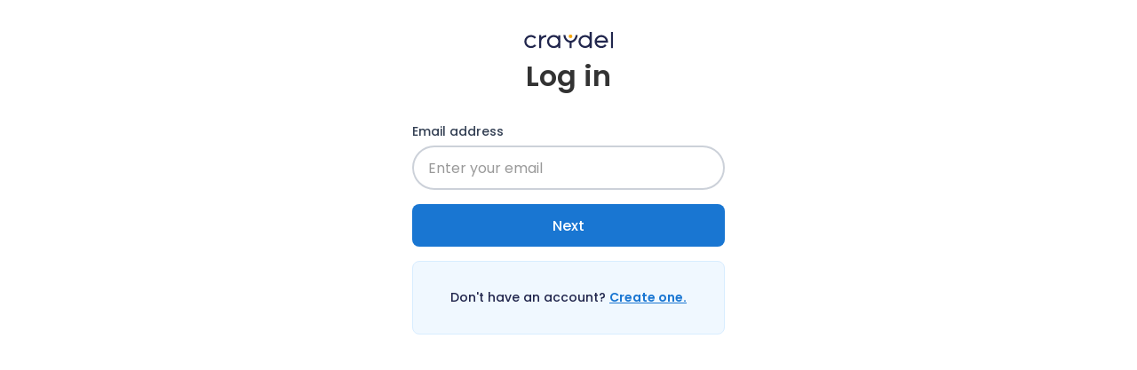

--- FILE ---
content_type: text/html
request_url: https://accounts.craydel.com/?redirect=https://craydel.com/courses/business/CCK4JD13GMUY-international-foundation-in-business-and-humanities
body_size: 1317
content:
<!doctype html>
<html lang="en">
	<head>
		<meta charset="utf-8" />
		<meta name="viewport" content="width=device-width, initial-scale=1">
		<title>Craydel: Login to your account</title>
		<link rel="apple-touch-icon" sizes="57x57" href="/images/favicon/apple-icon-57x57.png">
		<link rel="apple-touch-icon" sizes="60x60" href="/images/favicon/apple-icon-60x60.png">
		<link rel="apple-touch-icon" sizes="72x72" href="/images/favicon/apple-icon-72x72.png">
		<link rel="apple-touch-icon" sizes="76x76" href="/images/favicon/apple-icon-76x76.png">
		<link rel="apple-touch-icon" sizes="114x114" href="/images/favicon/apple-icon-114x114.png">
		<link rel="apple-touch-icon" sizes="120x120" href="/images/favicon/apple-icon-120x120.png">
		<link rel="apple-touch-icon" sizes="152x152" href="/images/favicon/apple-icon-152x152.png">
		<link rel="apple-touch-icon" sizes="180x180" href="/images/favicon/apple-icon-180x180.png">
		<link rel="icon" type="image/png" sizes="192x192" href="/images/favicon/android-icon-192x192.png">
		<link rel="icon" type="image/png" sizes="32x32" href="/images/favicon/favicon-32x32.png">
		<link rel="icon" type="image/png" sizes="96x96" href="/images/favicon/favicon-96x96.png">
		<link rel="icon" type="image/png" sizes="16x16" href="/images/favicon/favicon-16x16.png">
		<link rel="manifest" href="/images/favicon/manifest.json">
		<meta name="msapplication-TileColor" content="#21264D">
		<meta name="theme-color" content="#21264D">
		<link rel="stylesheet" href="/styles/css/smui.css">
		<link rel="stylesheet" href="/styles/css/main.css">
		
	</head>
	<body>
		<div style="display: contents">
			<!--[--><!--[--><!----><!----><!--[!--><div class="login-layout"><div class="login-card"><a href="/static" class="logo"><img src="/images/craydel.svg" width="195" height="38" alt="Craydel"></a> <!--[!--><h1 class="login-card-title">Log in</h1> <form class="full-width mt-8"><div class="form-group text-start"><label class="field-label" for="email">Email address</label> <input type="email" id="email" name="email" value="" placeholder="Enter your email" class="form-field form-field--rounded "> <!--[!--><!--]--></div> <button type="submit" class="btn btn-primary full-width ">Next</button></form> <!--[--><div class="info-card full-width mt-4"><span>Don't have an account?</span> <a href="/registration" data-sveltekit-reload="">Create one.</a></div><!--]--><!--]--></div></div><!--]--> <div class="snackbar snackbar-info "><span class="snackbar-icon">👀</span> <div class="snackbar-content"><!----><!----></div> <!--[--><button class="snackbar-close"><svg xmlns="http://www.w3.org/2000/svg" viewBox="0 0 24 24"><title>Close</title><path d="M19,6.41L17.59,5L12,10.59L6.41,5L5,6.41L10.59,12L5,17.59L6.41,19L12,13.41L17.59,19L19,17.59L13.41,12L19,6.41Z"></path></svg></button><!--]--></div> <!--[!--><!--]--><!----><!----><!----><!----><!--]--> <!--[!--><!--]--><!--]-->
			
			<script>
				{
					__sveltekit_1rbskk5 = {
						base: new URL(".", location).pathname.slice(0, -1)
					};

					const element = document.currentScript.parentElement;

					Promise.all([
						import("./_app/immutable/entry/start.CmOdfFFT.js"),
						import("./_app/immutable/entry/app.BWf_yoCd.js")
					]).then(([kit, app]) => {
						kit.start(app, element, {
							node_ids: [0, 2],
							data: [null,null],
							form: null,
							error: null
						});
					});
				}
			</script>
		
		</div>
	</body>
</html>


--- FILE ---
content_type: text/css
request_url: https://accounts.craydel.com/styles/css/main.css
body_size: 10967
content:
html,body,div,span,applet,object,iframe,h1,h2,h3,h4,h5,h6,p,blockquote,pre,a,abbr,acronym,address,big,cite,code,del,dfn,em,font,img,ins,kbd,q,s,samp,small,strike,strong,sub,sup,tt,var,b,u,i,center,dl,dt,dd,ol,ul,li,fieldset,form,label,legend,table,caption,tbody,tfoot,thead,tr,th,td{margin:0;padding:0;border:0;outline:0;font-size:100%;vertical-align:baseline;background:transparent}article,aside,footer,header,hgroup,nav,section,figure,figcaption{display:block;margin:0}*{-webkit-tap-highlight-color:rgba(0,0,0,0)}input,textarea{-webkit-border-radius:0;border-radius:0}input{-webkit-appearance:none}body{-webkit-text-size-adjust:none}blockquote,q{quotes:none}blockquote::before,blockquote::after,q::before,q::after{content:none}:focus{outline:0}::-moz-focus-inner{border:0}ins{text-decoration:none}del{text-decoration:line-through}table{border-collapse:collapse;border-spacing:0}*,*::after,*::before{-webkit-box-sizing:border-box;-moz-box-sizing:border-box;box-sizing:border-box;-webkit-font-smoothing:antialiased;-moz-osx-font-smoothing:grayscale}input[type="checkbox"]{-webkit-appearance:checkbox}input[type="radio"]{-webkit-appearance:radio}@font-face{font-family:Poppins;src:url("fonts/Poppins-Regular.woff2") format("woff2");font-weight:normal;font-style:normal;font-display:swap}@font-face{font-family:Poppins;src:url("fonts/Poppins-Medium.woff2") format("woff2");font-weight:500;font-style:normal;font-display:swap}@font-face{font-family:Poppins;src:url("fonts/Poppins-SemiBold.woff2") format("woff2");font-weight:600;font-style:normal;font-display:swap}@keyframes spin{0%{transform:rotate(0deg)}100%{transform:rotate(360deg)}}@keyframes loading{to{transform:translate(100%)}}html{scroll-behavior:smooth}body{background:#fff;color:rgba(0,0,0,0.8);font-family:"Poppins",helvetica,arial,sans-serif;font-size:1rem;line-height:1.5;overflow-x:clip;position:relative}body.compensate-for-scrollbar{margin-right:17px;overflow:hidden}body::after{content:"";position:fixed;top:0;left:0;width:100vw;height:100vh;background:rgba(0,0,0,0.6);visibility:hidden;opacity:0;-webkit-transition:opacity .3s 0s, visibility 0s .3s;-moz-transition:opacity .3s 0s, visibility 0s .3s;transition:opacity .3s 0s, visibility 0s .3s}img{max-width:100%;width:100%;height:auto;padding:0;margin:0;border:none;display:block}h1,h2,h3,h4{font-weight:normal}a{text-decoration:none;color:#1976D2}a:hover{color:#fff}p{margin-bottom:1.25rem}ol,ul{display:flex;flex-direction:column;gap:8px;line-height:1.5;margin-left:1.25rem}b,strong{font-weight:600}.hidden{display:none !important}.section-title{font-family:"Poppins",helvetica,arial,sans-serif;font-size:clamp(1.375rem, calc(1.1vw + 1rem), 2rem);color:#21264D;font-weight:600;line-height:1.3;margin-bottom:0.6em}.section-title--large{font-size:clamp(1.5rem, calc(1.5vw + 1rem), 2.5rem)}.section-title--small{font-size:clamp(1.125rem, calc(0.5vw + 1rem), 1.5rem);margin-bottom:0.5em}.section-title--with-border{display:inline-block;position:relative;margin-bottom:1em}.section-title--with-border::after{content:"";width:100%;height:3px;background:#F6A70B;position:absolute;left:0;bottom:-10px}.section-title--with-icon{display:flex;align-items:center;gap:.5rem}.section-subtitle{font-family:"Poppins",helvetica,arial,sans-serif;font-size:clamp(1rem, calc(0.2vw + 1rem), 1.25rem);font-weight:600;margin-bottom:0.8em}.card-title{display:block;font-size:clamp(1rem, calc(0.2vw + 1rem), 1.25rem) !important;font-weight:500;line-height:1.3}.card-title--small{font-size:clamp(.875rem, calc(0.2vw + 1rem), 1rem) !important}.card-title a{color:rgba(0,0,0,0.8);text-decoration:none}.card-title a:hover{color:#F6A70B}.section-wrapper{padding-block:3.75rem}.section-wrapper--b-border{border-bottom:1px solid #c4c4c4}.wrapper{padding-inline:2.5rem;margin-inline:auto;position:relative;width:100%}.wrapper-wide{padding-inline:2.5rem;position:relative;width:100%}.wrapper-small-centered{max-width:70%;margin-inline:auto}.wrapper-max-800-centered{max-width:50rem;margin-inline:auto}@media all and (min-width: 100em){.wrapper{max-width:80%}}@media all and (max-width: 104.3125em){.section-wrapper{padding-block:3rem}}@media all and (max-width: 85.5625em){.wrapper,.wrapper-wide{padding-inline:2rem}.section-wrapper{padding-block:2rem}}@media all and (max-width: 68.6875em){.wrapper,.wrapper-wide{padding-inline:1.5rem}.wrapper-small-centered{max-width:none}}@media all and (max-width: 54.3125em){main{padding-bottom:1.875rem}.has-footer-menu{padding-bottom:3.125rem}.has-footer-sticky-button{padding-bottom:8.125rem}.summary-text{margin-bottom:2rem}.hide-tablet{display:none !important}.page-title-mobile{background-color:#F5F5F5;margin-inline:-24px;margin-top:-32px;padding:24px;font-size:1.0625rem}.page-title-mobile .section-title{font-size:1.0625rem}}@media all and (max-width: 35.5625em){.wrapper,.wrapper-wide{padding-inline:1.25rem}}.text-center{text-align:center}.text-start{text-align:start !important}.text-wrap-balance{text-wrap:balance !important}.text-wrap-pretty{text-wrap:pretty !important}.text-no-wrap{white-space:nowrap !important}.text-btn{background-color:inherit;border:none;padding:0;margin:0;cursor:pointer}.text-underline-hover:hover{text-decoration:underline !important}.text-decoration-underline{text-decoration:underline !important}.text-white{color:#fff}.text-red{color:#cc0c39 !important}.text-light-red{color:#ea5854}.text-primary-blue{color:#1976D2 !important}.text-craydel-blue{color:#21264D !important}.text-orange{color:#F6A70B}.text-primary{color:#1976D2 !important}.text-warning{color:#fb8c00 !important}.text-success{color:#33B469 !important}.text-grey{color:#9e9e9e !important}.text-grey-darken-1{color:#757575 !important}.text-highlight{background-color:#FCDB00;padding-inline:.625rem}.text-uppercase{text-transform:uppercase}.text-normal{font-weight:normal !important}.text-500{font-weight:500 !important}.text-600{font-weight:600 !important}.text-size-10{font-size:.625rem !important}.text-size-11{font-size:.6875rem !important}.text-size-12{font-size:.75rem !important}.text-size-14{font-size:.875rem !important}.overflow-auto{overflow:auto !important}.overflow-hidden{overflow:hidden !important}.overflow-visible{overflow:visible !important}.overflow-scroll{overflow:scroll !important}.overflow-x-auto{overflow-x:auto !important}.overflow-x-hidden{overflow-x:hidden !important}.overflow-x-scroll{overflow-x:scroll !important}.overflow-y-auto{overflow-y:auto !important}.overflow-y-hidden{overflow-y:hidden !important}.overflow-y-scroll{overflow-y:scroll !important}.cursor-pointer{cursor:pointer !important}.cursor-help{cursor:help !important}.d-none{display:none !important}.d-inline{display:inline !important}.d-inline-block{display:inline-block !important}.d-block{display:block !important}.d-flex{display:flex !important}.d-inline-flex{display:inline-flex !important}.flex-0-0{flex:0 0 auto !important}.flex-row{flex-direction:row !important}.flex-column{flex-direction:column !important}.flex-row-reverse{flex-direction:row-reverse !important}.flex-column-reverse{flex-direction:column-reverse !important}.flex-grow-0{flex-grow:0 !important}.flex-grow-1{flex-grow:1 !important}.flex-shrink-0{flex-shrink:0 !important}.flex-shrink-1{flex-shrink:1 !important}.flex-wrap{flex-wrap:wrap !important}.flex-nowrap{flex-wrap:nowrap !important}.flex-wrap-reverse{flex-wrap:wrap-reverse !important}.align-start{align-items:flex-start !important}.align-end{align-items:flex-end !important}.align-center{align-items:center !important}.align-self-auto{align-self:auto !important}.align-self-start{align-self:flex-start !important}.align-self-end{align-self:flex-end !important}.align-self-center{align-self:center !important}.justify-start{justify-content:flex-start !important}.justify-end{justify-content:flex-end !important}.justify-center{justify-content:center !important}.justify-space-between{justify-content:space-between !important}.justify-space-around{justify-content:space-around !important}.justify-space-evenly{justify-content:space-evenly !important}.ga-1{gap:.25rem !important}.ga-2{gap:.5rem !important}.ga-3{gap:.75rem !important}.ga-4{gap:1rem !important}.fill-width,.full-width{width:100% !important}.fill-height,.full-height{height:100% !important}.pa-0{padding:0 !important}.pa-4{padding:1rem !important}.px-0{padding-inline:0 !important}.px-1{padding-inline:.25rem !important}.px-2{padding-inline:.5rem !important}.px-3{padding-inline:.75rem !important}.px-4{padding-inline:1rem !important}.px-5{padding-inline:1.25rem !important}.px-6{padding-inline:1.5rem !important}.px-7{padding-inline:1.75rem !important}.px-8{padding-inline:2rem !important}.py-0{padding-block:0 !important}.py-1{padding-block:.25rem !important}.py-2{padding-block:.5rem !important}.py-3{padding-block:.75rem !important}.py-4{padding-block:1rem !important}.py-5{padding-block:1.25rem !important}.py-6{padding-block:1.5rem !important}.py-7{padding-block:1.75rem !important}.py-8{padding-block:2rem !important}.pt-0{padding-top:0 !important}.pt-1{padding-top:.25rem !important}.pt-2{padding-top:.5rem !important}.pt-3{padding-top:.75rem !important}.pt-4{padding-top:1rem !important}.pt-5{padding-top:1.25rem !important}.pt-6{padding-top:1.5rem !important}.pt-7{padding-top:1.75rem !important}.pt-8{padding-top:2rem !important}.pb-0{padding-bottom:0 !important}.pb-1{padding-bottom:.25rem !important}.pb-2{padding-bottom:.5rem !important}.pb-3{padding-bottom:.75rem !important}.pb-4{padding-bottom:1rem !important}.pb-5{padding-bottom:1.25rem !important}.pb-6{padding-bottom:1.5rem !important}.pb-7{padding-bottom:1.75rem !important}.pb-8{padding-bottom:2rem !important}.pr-0{padding-right:0 !important}.pr-1{padding-right:4px !important}.pr-2{padding-right:8px !important}.pr-3{padding-right:12px !important}.pr-4{padding-right:16px !important}.pr-5{padding-right:20px !important}.pr-6{padding-right:24px !important}.pr-7{padding-right:28px !important}.pr-8{padding-right:32px !important}.pr-9{padding-right:36px !important}.pr-10{padding-right:40px !important}.pr-11{padding-right:44px !important}.pr-12{padding-right:48px !important}.pr-13{padding-right:52px !important}.pr-14{padding-right:56px !important}.pr-15{padding-right:60px !important}.pr-16{padding-right:64px !important}.pl-0{padding-left:0 !important}.pl-1{padding-left:4px !important}.pl-2{padding-left:8px !important}.pl-3{padding-left:12px !important}.pl-4{padding-left:16px !important}.pl-5{padding-left:20px !important}.pl-6{padding-left:24px !important}.pl-7{padding-left:28px !important}.pl-8{padding-left:32px !important}.pl-9{padding-left:36px !important}.pl-10{padding-left:40px !important}.pl-11{padding-left:44px !important}.pl-12{padding-left:48px !important}.pl-13{padding-left:52px !important}.pl-14{padding-left:56px !important}.pl-15{padding-left:60px !important}.pl-16{padding-left:64px !important}.mt-auto{margin-top:auto !important}.mt-0{margin-top:0 !important}.mt-1{margin-top:.25rem !important}.mt-2{margin-top:.5rem !important}.mt-3{margin-top:.75rem !important}.mt-4{margin-top:1rem !important}.mt-5{margin-top:1.25rem !important}.mt-6{margin-top:1.5rem !important}.mt-7{margin-top:1.75rem !important}.mt-8{margin-top:2rem !important}.mt-n1{margin-top:-4px !important}.mt-n2{margin-top:-8px !important}.mt-n3{margin-top:-.75rem !important}.mt-n4{margin-top:-1rem !important}.mb-0{margin-bottom:0 !important}.mb-1{margin-bottom:.25rem !important}.mb-2{margin-bottom:.5rem !important}.mb-3{margin-bottom:.75rem !important}.mb-4{margin-bottom:1rem !important}.mb-5{margin-bottom:1.25rem !important}.mb-6{margin-bottom:1.5rem !important}.mb-7{margin-bottom:1.75rem !important}.mb-8{margin-bottom:2rem !important}.mb-n1{margin-bottom:-4px !important}.mb-n2{margin-bottom:-8px !important}.mb-n3{margin-bottom:-12px !important}.mb-n4{margin-bottom:-16px !important}.my-0{margin-block:0 !important}.my-1{margin-block:.25rem !important}.my-2{margin-block:.5rem !important}.my-3{margin-block:.75rem !important}.my-4{margin-block:1rem !important}.my-5{margin-block:1.25rem !important}.my-6{margin-block:1.5rem !important}.my-7{margin-block:1.75rem !important}.my-8{margin-block:2rem !important}.my-n1{margin-top:-4px !important;margin-bottom:-4px !important}.my-n2{margin-top:-8px !important;margin-bottom:-8px !important}.my-n3{margin-top:-12px !important;margin-bottom:-12px !important}.my-n4{margin-top:-16px !important;margin-bottom:-16px !important}.mx-auto{margin-inline:auto !important}.mx-0{margin-inline:0 !important}.mx-1{margin-inline:.25rem !important}.mx-2{margin-inline:.5rem !important}.mx-3{margin-inline:.75rem !important}.mx-4{margin-inline:1rem !important}.mx-5{margin-inline:1.25rem !important}.mx-6{margin-inline:1.5rem !important}.mx-7{margin-inline:1.75rem !important}.mx-8{margin-inline:2rem !important}.mx-n1{margin-right:-4px !important;margin-left:-4px !important}.mx-n2{margin-right:-8px !important;margin-left:-8px !important}.mx-n3{margin-right:-12px !important;margin-left:-12px !important}.mx-n4{margin-right:-16px !important;margin-left:-16px !important}.ml-auto{margin-left:auto !important}.ml-0{margin-left:0 !important}.ml-1{margin-left:.25rem !important}.ml-2{margin-left:.5rem !important}.ml-3{margin-left:.75rem !important}.ml-4{margin-left:1rem !important}.ml-5{margin-left:1.25rem !important}.ml-6{margin-left:1.5rem !important}.ml-7{margin-left:1.75rem !important}.ml-8{margin-left:2rem !important}.ml-n1{margin-left:-4px !important}.ml-n2{margin-left:-8px !important}.ml-n3{margin-left:-12px !important}.ml-n4{margin-left:-16px !important}.mr-auto{margin-right:auto !important}.mr-0{margin-right:0 !important}.mr-1{margin-right:.25rem !important}.mr-2{margin-right:.5rem !important}.mr-3{margin-right:.75rem !important}.mr-4{margin-right:1rem !important}.mr-5{margin-right:1.25rem !important}.mr-6{margin-right:1.5rem !important}.mr-7{margin-right:1.75rem !important}.mr-8{margin-right:2rem !important}.mr-n1{margin-right:-4px !important}.mr-n2{margin-right:-8px !important}.mr-n3{margin-right:-12px !important}.mr-n4{margin-right:-16px !important}.ma-0{margin:0 !important}.ma-1{margin:.25rem !important}.ma-2{margin:.5rem !important}.ma-3{margin:.75rem !important}.ma-4{margin:1rem !important}.ma-5{margin:1.25rem !important}.ma-6{margin:1.5rem !important}.ma-7{margin:1.75rem !important}.ma-8{margin:2rem !important}.bg-yellow{background-color:#FCDB00}.bg-light-grey{background-color:#fafafa !important}.bg-cream{background-color:#fff8ec}.bg-primary{background-color:#1976D2 !important}.bg-warning{background-color:#fb8c00 !important}.bg-success{background-color:#33B469 !important}.divider{display:block;height:0;max-height:0;opacity:0.12;border-color:rgba(0,0,0,0.8);border-style:solid;border-width:thin 0 0}.opacity-1{opacity:1 !important}.line-height-normal{line-height:normal !important}.pointer-events-none{pointer-events:none !important}.pointer-events-all{pointer-events:all !important}.border-radius-2{border-radius:.125rem !important}@media (min-width: 80rem){.pb-lg-0{padding-bottom:0 !important}}@media (min-width: 60rem){.pt-md-0{padding-top:0 !important}.pb-md-0{padding-bottom:0 !important}.pb-md-4{padding-bottom:16px !important}.pt-md-6{padding-top:1.5rem !important}.py-md-8{padding-block:2rem !important}.mt-md-8{margin-top:32px !important}}@media (min-width: 37.5rem){.flex-sm-nowrap{flex-wrap:nowrap !important}.align-self-sm-start{align-self:flex-start !important}.text-sm-start{text-align:start !important}.mt-sm-0{margin-top:0 !important}}@media all and (max-width: 35.5625em){.text-xs-size-16{font-size:1rem !important}}.login-layout{display:grid;align-items:center;justify-content:center;width:100dvw;min-height:100dvh;padding:1.25rem}@media all and (max-width: 35.5625em){.login-layout{padding:0}}.btn{display:inline-flex;align-items:center;justify-content:center;gap:.375rem;height:3rem;position:relative;background-color:inherit;font-family:inherit;font-weight:500;font-size:1rem;text-align:center;-webkit-user-select:none;-moz-user-select:none;-ms-user-select:none;user-select:none;border:1px solid transparent;padding:.375rem 1.25rem;line-height:1.2;border-radius:.5rem;cursor:pointer;transition:color .15s ease-in-out, background-color .15s ease-in-out, border-color .15s ease-in-out, box-shadow .15s ease-in-out}.btn.loading{position:relative;color:transparent !important;pointer-events:none;opacity:0.6}.btn.loading::after{content:"";position:absolute;z-index:2;top:50%;left:50%;width:20px;height:20px;margin:-10px 0 0 -10px;border:2px solid rgba(255,255,255,0.3);border-top-color:#fff;border-radius:50%;animation:spin 1s linear infinite;opacity:1;transition:opacity 0.3s}.btn-primary{background-color:#1976D2 !important;color:#fff !important}.btn-primary:hover,.btn-primary:focus{background-color:#21264D !important;color:#fff !important}.btn-primary:focus::before{opacity:0 !important}.btn-primary.loading:hover,.btn-primary.loading:focus{color:transparent !important}.btn-light-blue{background-color:rgba(25,118,210,0.08);color:#1976D2}.btn-light-blue:hover{background-color:rgba(246,167,11,0.08);color:#F6A70B}.btn-red{background-color:#cc0c39;color:#fff !important}.btn-red:hover{background-color:#9c092c;color:#fff}.btn-fancy{background:linear-gradient(135deg, #6665F1, #A556F6);color:white;border:2px solid #6665F1;padding:12px 24px;font-size:1rem;border-radius:8px;cursor:pointer;transition:all 0.3s ease;font-weight:500;letter-spacing:0.5px}.btn-fancy:hover{background:linear-gradient(135deg, #A556F6, #6665F1);transform:translateY(-2px);box-shadow:0 4px 8px rgba(166,86,246,0.3)}.btn-fancy:disabled{background:#ccc;border-color:#999;color:#666;cursor:not-allowed;transform:none;box-shadow:none}.btn-small{height:2.3125rem;font-size:.875rem;font-weight:500;padding-inline:.875rem}.btn-small i{font-size:1.25rem}.btn-x-small{height:1.75rem;font-size:.75rem;font-weight:500;border-radius:.25rem;padding-inline:.75rem}.btn-x-small i{font-size:1.125rem}.btn-icon-round{display:flex;align-items:center;justify-content:center;width:2.5rem;height:2.5rem;padding:0;border:0 none;margin:0;border-radius:50%;font-size:1.25rem;list-style:none;-webkit-touch-callout:none;-webkit-user-select:none;-moz-user-select:none;-ms-user-select:none;user-select:none}.btn-icon-round svg{width:1.25rem;height:1.25rem;fill:#fff}.alert{display:grid;grid-template-columns:max-content auto max-content;gap:.75rem;padding:1rem;margin-bottom:1rem;color:rgba(0,0,0,0.8);border-radius:4px;border:1px solid currentcolor;line-height:1.2;text-align:left;font-size:.875rem}.alert-icon{display:flex;align-items:center;font-size:1.5rem}.alert-content{align-self:center}.alert-close{display:inline-flex;align-items:center;justify-content:center;flex-shrink:0;background-color:transparent;margin:0 -.5rem 0 0;border:0 none;width:2rem !important;height:2rem !important;border-radius:50%;cursor:pointer;transition:background-color .15s ease-in-out}.alert-close:hover{background-color:rgba(0,0,0,0.04)}.alert-close svg{width:1rem;height:1rem;fill:rgba(0,0,0,0.8)}.alert-error{background-color:#f8d7da;border-color:#ED3A3A;color:#ED3A3A}.alert-success{background-color:#d4edda;border-color:#33B469;color:#33B469}.alert-warning{background-color:#fff3cd;border-color:#fb8c00;color:#fb8c00}.alert-info{background-color:#d1ecf1;border-color:#2196f3;color:#2196f3}.tooltip-container{display:flex;align-items:center;position:relative;cursor:pointer}.tooltip-container:hover .tooltip-text{visibility:visible;opacity:1;transform:translateX(0) translateY(0)}.tooltip-container .tooltip-icon{display:flex;align-items:center;justify-content:center;font-size:.5rem;color:#1976D2;background-color:transparent;cursor:pointer;width:1rem;height:1rem;padding:0;margin:0;border-radius:50%;border:2px solid #1976D2;pointer-events:none}.tooltip-container .tooltip-icon svg{fill:#1976D2}.tooltip-container.tooltip-bottom .tooltip-text{left:0;top:100%;margin-top:-20px;transform:translateX(0) translateY(0)}.tooltip-container.tooltip-bottom:hover .tooltip-text{transform:translateX(0) translateY(24px)}.tooltip-container .tooltip-text{position:absolute;z-index:2;left:24px;background-color:#424242;color:#fff;padding:.3125rem 1rem;border-radius:4px;visibility:hidden;opacity:0;transform:translateX(-24px) translateY(0);transition:.5s;max-width:250px;max-height:400px;width:max-content;font-size:.6875rem;font-weight:normal;line-height:1.4}.mdc-tooltip{z-index:4000;min-width:11.25rem;width:100% !important;left:0 !important}.mdc-tooltip--center{left:50% !important;transform:translateX(-50%)}.mdc-tooltip--right{right:0 !important;left:auto !important;transform:translateX(0)}.mdc-tooltip--top{top:auto !important;bottom:100% !important}.mdc-tooltip__surface{background-color:#424242 !important;font-size:.6875rem;font-family:"Poppins",helvetica,arial,sans-serif;text-align:left}.mdc-tooltip__surface .mdc-tooltip__title{color:#F6A70B;font-size:.75rem;font-weight:600}.mdc-tooltip__surface .mdc-tooltip__content{color:#fff;font-size:.6875rem}.mdc-tooltip a{color:#FCDB00}.mdc-tooltip a:hover{text-decoration:underline}.snackbar{display:grid;grid-template-columns:max-content auto max-content;gap:.75rem;position:fixed;top:0;left:0;right:0;z-index:5000;margin-inline:auto;max-width:25rem;padding:.5rem;margin-bottom:1rem;color:rgba(0,0,0,0.8);border-radius:4px;line-height:1.2;text-align:left;font-size:.875rem;transition-duration:.2s;transition-property:box-shadow, transform, visibility, width, height, left, right, top, bottom;transition-timing-function:cubic-bezier(0.4, 0, 0.2, 1);transform:translateY(-100%);visibility:hidden}.snackbar--open{visibility:visible;transform:translateY(5px);box-shadow:rgba(0,0,0,0.2) 0 3px 5px -1px,rgba(0,0,0,0.14) 0 6px 10px 0,rgba(0,0,0,0.12) 0 1px 18px 0}.snackbar-icon{display:flex;align-items:center;font-size:1.25rem}.snackbar-content{align-self:center}.snackbar-close{display:inline-flex;align-items:center;justify-content:center;flex-shrink:0;background-color:transparent;margin:0 -.25rem 0 0;border:0 none;width:1.5rem !important;height:1.5rem !important;border-radius:50%;cursor:pointer;transition:background-color .15s ease-in-out}.snackbar-close:hover{background-color:rgba(0,0,0,0.04)}.snackbar-close svg{width:1rem;height:1rem;fill:rgba(0,0,0,0.8)}.snackbar-error{background-color:#f8d7da;color:#ED3A3A}.snackbar-success{background-color:#d4edda;color:#33B469}.snackbar-warning{background-color:#fff3cd;color:#fb8c00}.snackbar-info{background-color:#d1ecf1;color:#2196f3}@media all and (max-width: 35.5625em){.snackbar{max-width:none;width:100%;border-radius:0}.snackbar--open{transform:translateY(0)}}:root{--sv-control-bg: #fff}.svelecte.is-disabled{cursor:not-allowed}.svelecte.is-disabled .autocomplete-field{cursor:not-allowed;pointer-events:none}.svelecte.is-focused .autocomplete-field{border-color:#1976D2 !important}.autocomplete-field{display:grid !important;grid-template-columns:1fr auto;min-height:3.125rem !important;border-color:#ccd1d9 !important;border-width:2px !important;background-color:#fff;padding-inline:.625rem;border-radius:25px !important;cursor:pointer;transition:all 0.3s ease}.autocomplete-field.has-prepend-icon{grid-template-columns:auto 1fr auto}.autocomplete-field.border-radius-2{border-radius:.5rem !important}.autocomplete-field:hover{border-color:#77869d !important}.autocomplete-field.error{border-color:#fb8c00 !important}.autocomplete-field .prepend-icon{width:1.5rem;height:100%;fill:#bcc5d3}.autocomplete-field input::placeholder{color:#bcc5d3}.autocomplete-field .sv-btn-indicator.sv-has-selection{border-right:1px solid #ccd1d9;padding-right:.375rem}.autocomplete-field .sv-btn-separator{display:none}.autocomplete-field .sv-item--wrap.is-multi{font-size:.75rem;border-radius:10px 0 0 10px}.autocomplete-field .sv-item--btn{border-radius:0 10px 10px 0}.autocomplete-field-dropdown.is-open{z-index:250 !important}.autocomplete-field-dropdown .option-item{display:flex;align-items:center;justify-content:space-between;gap:.5rem;padding-inline:.375rem;min-height:1.875rem;width:100%;cursor:pointer}.autocomplete-field-dropdown .option-item-label{font-size:.875rem}.autocomplete-field-dropdown .option-item-secondary-label{flex-shrink:0;font-size:.75rem;color:#1976D2;text-align:right}.autocomplete-field-dropdown .sv-item--wrap{min-height:1.875rem;font-size:.875rem;border-radius:4px}.autocomplete-field-dropdown ::-webkit-scrollbar{width:5px}.autocomplete-field-dropdown ::-webkit-scrollbar-track{background:#ebebeb;border-radius:20px;width:5px}.autocomplete-field-dropdown ::-webkit-scrollbar-thumb{background:#a5b7c6;border-radius:20px;width:5px}.autocomplete-field-dropdown ::-webkit-scrollbar-thumb:hover{background:#8099ae}.autocomplete-field-dropdown .sv-dropdown-scroll{max-height:16.25rem !important}.form-group{margin-bottom:1rem;position:relative}.field-label{display:block;color:#344054;font-weight:500;font-size:.875rem;margin-bottom:.375em}.field-hint{display:block;color:#1976D2;font-size:.75rem;margin-top:.125rem}.form-field{display:block;width:100%;border:2px solid #ccd1d9;padding:.75rem 1rem;border-radius:12px;-webkit-appearance:none;height:3.125rem;background-color:#fff;color:#000;font-size:1rem;font-family:"Poppins",helvetica,arial,sans-serif;transition:all 0.3s ease}.form-field:hover{border-color:#77869d}.form-field:active,.form-field:focus,.form-field:focus-within{border-color:#1976D2}.form-field.error{border-color:#fb8c00;box-shadow:none}.form-field:disabled,.form-field[readonly]{background-color:#e9ecef;opacity:1;border-color:#e1e3e4;cursor:not-allowed}.form-field--rounded{border-radius:1.5625rem}.form-field::placeholder{color:rgba(0,0,0,0.4)}.error-msg{display:block;font-size:.75rem;color:#fb8c00;margin-top:.375rem}.custom-radio-group{display:flex;flex-direction:column;gap:1rem}.custom-radio-with-tooltip{display:flex;align-items:center;gap:.375rem}.custom-radio{display:flex;align-items:center;cursor:pointer}.custom-radio input[type='radio'],.custom-radio input[type='checkbox']{display:none}.custom-radio input[type='radio']:checked+.radio-label .radio-icon,.custom-radio input[type='checkbox']:checked+.radio-label .radio-icon{background-color:#004d3e;color:white;border-color:#004d3e}.custom-radio input[type='radio']:checked+.radio-label .radio-icon svg,.custom-radio input[type='checkbox']:checked+.radio-label .radio-icon svg{display:block}.radio-label{display:flex;align-items:center;gap:8px;font-size:.875rem;color:rgba(0,0,0,0.8);line-height:1.2}.radio-icon{display:inline-flex;justify-content:center;align-items:center;flex-shrink:0;width:20px;height:20px;border:2px solid rgba(0,0,0,0.6);border-radius:50%;background-color:transparent;transition:all 0.3s ease;color:transparent}.radio-icon i{font-size:12px}.radio-icon svg{display:none;width:.75rem;height:.75rem;fill:#fff}.styled-select{width:100%;flex-grow:1;overflow:hidden;height:2.75rem;border:1px solid #ccd1d9;border-radius:.5rem;background-color:#fff;position:relative}.styled-select:hover{border-color:#77869d}.styled-select:active,.styled-select:focus,.styled-select:focus-within{border-color:#1976D2}.styled-select:active svg,.styled-select:focus svg,.styled-select:focus-within svg{fill:#1976D2}.styled-select svg{display:flex;align-items:center;justify-content:center;position:absolute;pointer-events:none;top:0;right:0;width:1.375rem;height:100%;fill:rgba(0,0,0,0.54)}.styled-select select{width:100%;padding:.3125rem 1.875rem .3125rem .75rem;border:0;height:100%;margin:0;font-family:"Poppins",helvetica,arial,sans-serif;font-size:.9375rem;line-height:inherit;-moz-appearance:window;-webkit-appearance:none;outline:none;cursor:pointer;background:transparent}.styled-select select:required:invalid{color:gray}.styled-select select:-moz-focusring{color:transparent;text-shadow:0 0 0 #000}.styled-select select option{color:rgba(0,0,0,0.8)}.styled-select.error{border-color:#ED3A3A}.styled-select.error svg{fill:#ED3A3A}.styled-select.sort-select{width:auto;height:1.75rem;border-radius:.25rem}.styled-select.sort-select select{padding-right:1.5rem;font-size:.75rem}.form-checkbox{display:block;margin:1rem 0;font-size:.875rem;line-height:1.25rem;cursor:pointer;-webkit-user-select:none;-moz-user-select:none;-ms-user-select:none;user-select:none}.form-checkbox:hover input[type='checkbox'],.form-checkbox:hover input[type='radio']{border-color:#77869d}.form-checkbox input{margin:0 0 0 .5rem;padding:0;vertical-align:text-top}.form-checkbox span{color:rgba(0,0,0,0.8);font-size:.75rem}.form-checkbox input[type='checkbox']:checked::before,.form-checkbox input[type='radio']:checked::before{float:left;display:inline-block;vertical-align:middle;width:1rem;speak:none;-webkit-font-smoothing:antialiased;-moz-osx-font-smoothing:grayscale}.form-checkbox input[type='checkbox'],.form-checkbox input[type='radio']{border-radius:2px;border:#AFB9C6 solid 1px;clear:none;cursor:pointer;display:inline-block;line-height:0;height:1.125rem;width:1.125rem;margin:-.15rem .4rem 0 0;outline:0;padding:0 !important;text-align:center;vertical-align:middle;min-width:1rem;-webkit-appearance:none;transition:.05s border-color ease-in-out}.form-checkbox input[type='radio']{border-radius:50%;display:inline-flex;align-items:center;justify-content:center;margin-right:.35rem;line-height:0.7143}.form-checkbox input[type='checkbox']:checked{background-color:#18244f;border-color:#18244f;position:relative}.form-checkbox input[type='checkbox']:checked::before{content:'';display:block;position:absolute;top:1px;left:6px;width:5px;height:11px;border:solid #fff;border-width:0 2px 2px 0;transform:rotate(45deg)}.form-checkbox input[type='radio']:checked::before{content:"";border-radius:50%;width:.5rem;height:.5rem;margin:.1875rem;background-color:#1e8cbe;line-height:1.1429}.form-checkbox a{color:rgba(0,0,0,0.8)}.form-checkbox a:hover{color:#cc0c39}.form-checkbox-hint{display:block;font-size:.75rem;color:#1976D2;margin-left:1.5rem}.otp-input{display:flex;justify-content:center;gap:1rem}.otp-input input{width:3.125rem;height:3.125rem;text-align:center;font-size:1.5rem;border:2px solid #1976D2;border-radius:12px;background-color:#fff;color:#000;transition:all 0.3s ease}.otp-input input:focus{border-color:#F6A70B;box-shadow:0 0 0 2px rgba(246,167,11,0.3);outline:none}.otp-input input::-webkit-outer-spin-button,.otp-input input::-webkit-inner-spin-button{-webkit-appearance:none;margin:0}.otp-input input[type='number']{-moz-appearance:textfield}.iti{width:100%}.iti__selected-country-primary{border-top-left-radius:25px;border-bottom-left-radius:25px;padding-left:1rem !important}.iti__dropdown-content{color:#000}.iti__dropdown-content input{height:38px;margin:0;padding:6px 12px;border-radius:3px;color:inherit;font-family:"Poppins",helvetica,arial,sans-serif}.iti__country-list{font-size:.75rem}.iti__country-list::-webkit-scrollbar{width:5px}.iti__country-list::-webkit-scrollbar-track{background:#ebebeb;border-radius:20px;width:5px}.iti__country-list::-webkit-scrollbar-thumb{background:#a5b7c6;border-radius:20px;width:5px}.iti__country-list::-webkit-scrollbar-thumb:hover{background:#8099ae}.iti__selected-dial-code{position:relative;top:1px}@media all and (max-width: 35.5625em){.otp-input{gap:.625rem}.otp-input input{border-radius:8px;width:2.5rem;height:2.5rem}}.custom-scrim{position:fixed !important;z-index:1090 !important;top:0;left:0;width:100%;height:100%;background-color:#000;transition:opacity 0.2s cubic-bezier(0.4, 0, 0.2, 1)}.custom-scrim.menu-scrim{display:none}.custom-scrim--visible{opacity:0.2}.custom-scrim--hidden{opacity:0}.custom-scrim--snackbar{z-index:4990 !important}@media all and (max-width: 68.6875em){.custom-scrim.menu-scrim{display:block}}.login-card{display:flex;flex-direction:column;align-items:center;justify-content:center;background-color:#fff;padding:1rem;text-align:center;max-width:26.25rem;width:inherit}.login-card .logo{width:6.25rem;margin-bottom:.625rem}.login-card .logo--product{width:auto;max-height:3.4375rem}.login-card-title{font-size:2rem;font-weight:600;color:rgba(0,0,0,0.8);line-height:1.3}.login-card-subtitle{color:rgba(0,0,0,0.5)}.login-card .verification-channels{display:flex;flex-direction:column;gap:1.5rem;width:100%}.login-card .verification-channels .channel-button{display:grid;grid-template-columns:2.5rem 1fr;gap:.75rem;align-items:center;background:transparent;color:rgba(0,0,0,0.8);border:1px solid #ccd1d9;padding:1rem;font-family:"Poppins",helvetica,arial,sans-serif;font-size:1rem;border-radius:12px;cursor:pointer;transition:all 0.3s ease;text-align:left;letter-spacing:0.5px}.login-card .verification-channels .channel-button--preference{cursor:default;pointer-events:none;position:relative}.login-card .verification-channels .channel-button--preference.default-preference{border-color:#33B469}.login-card .verification-channels .channel-button--preference.default-preference .icon{background-color:rgba(51,180,105,0.3) !important}.login-card .verification-channels .channel-button--preference.default-preference .icon svg{fill:#33B469 !important}.login-card .verification-channels .channel-button--preference .default-chip{display:flex;align-items:center;position:absolute;right:8px;top:8px;height:1.25rem;border-radius:10px;font-size:.6875rem;padding-inline:.625rem;background-color:rgba(51,180,105,0.12);color:#33B469}.login-card .verification-channels .channel-button:active,.login-card .verification-channels .channel-button:focus,.login-card .verification-channels .channel-button:focus-within,.login-card .verification-channels .channel-button:hover{border-color:#A556F6;box-shadow:0 0 0 2px rgba(166,86,246,0.3);outline:none;transform:translateY(-2px)}.login-card .verification-channels .channel-button:active .icon,.login-card .verification-channels .channel-button:focus .icon,.login-card .verification-channels .channel-button:focus-within .icon,.login-card .verification-channels .channel-button:hover .icon{background-color:rgba(165,86,246,0.3)}.login-card .verification-channels .channel-button:active .icon svg,.login-card .verification-channels .channel-button:focus .icon svg,.login-card .verification-channels .channel-button:focus-within .icon svg,.login-card .verification-channels .channel-button:hover .icon svg{fill:#A556F6}.login-card .verification-channels .channel-button .icon{display:flex;align-items:center;justify-content:center;width:2.5rem;height:2.5rem;border-radius:50%;background-color:rgba(102,101,241,0.3);transition:all 0.3s ease}.login-card .verification-channels .channel-button .icon svg{width:1.5rem;height:1.5rem;fill:#6665F1;transition:all 0.3s ease}.login-card .verification-channels .channel-button-title{font-weight:500}.login-card .verification-channels .channel-button-subtitle{font-size:.875rem;color:rgba(0,0,0,0.5)}.login-card .links-wrapper{display:flex;gap:1rem}.login-card .link,.login-card .link-btn{display:inline-flex;align-items:center;color:#1976D2;text-decoration:none;cursor:pointer;transition:color 0.3s ease;background-color:transparent;margin:0;border:0 none;font-family:"Poppins",helvetica,arial,sans-serif;font-size:1rem}.login-card .link:hover,.login-card .link-btn:hover{color:#21264D;text-decoration:underline}.login-card .link--forward,.login-card .link-btn--forward{color:#33B469}.login-card .link--forward:hover,.login-card .link-btn--forward:hover{color:#F6600B}.login-card .otp-channel{display:block;color:#A556F6;font-weight:500;letter-spacing:0.5px}.login-card #timer{font-size:1rem;color:#1976D2;font-weight:500}.login-card .resend-text{margin-top:1rem;font-size:.875rem;color:#b0b0b0}.login-card .resend-link{padding:0;margin:0;background-color:transparent;border:0 none;color:#1976D2;text-decoration:none;cursor:pointer;transition:color 0.3s ease;font-family:"Poppins",helvetica,arial,sans-serif;font-size:.875rem;font-weight:500}.login-card .resend-link:hover{color:#21264D;text-decoration:underline}.info-card{width:100%;background-color:#F0F8FF;border:1px solid #D8EDFF;border-radius:8px;padding:1.875rem 1.25rem;text-align:center;font-size:.875rem;font-weight:500;color:#21264D}.info-card a{color:#1976D2;text-decoration:underline;font-weight:600}.info-card a:hover{text-decoration:none}@media all and (max-width: 41.8125em){.login-card{padding:1.5rem}}@media all and (max-width: 35.5625em){.login-card{border-radius:0;border:0 none;min-height:100dvh}.login-card-subtitle{font-size:.875rem}.login-card .verification-channels .channel-button-title{font-size:.875rem}.login-card .verification-channels .channel-button-subtitle{font-size:.75rem}}.registration-card{padding:1rem;display:grid;grid-template-columns:1fr 26.25rem;align-items:center;gap:5rem}.registration-card--pic{width:37.5rem}.registration-card .registration-form .logo{width:6.25rem;margin:0 0 .625rem 0}@media all and (max-width: 68.6875em){.registration-card--pic{width:30.625rem}}@media all and (max-width: 54.3125em){.registration-card{display:block;max-width:26.25rem;width:inherit}.registration-card--pic{display:none}.registration-card .registration-form{display:flex;flex-direction:column;align-items:center;justify-content:center}}.skeleton-loader{background:rgba(0,0,0,0.12);position:relative;overflow:hidden;width:100%;flex-shrink:0}.skeleton-loader::after{content:"";position:absolute;top:0;left:0;width:100%;height:100%;animation:loading 1.5s infinite;background:linear-gradient(90deg, rgba(255,255,255,0), rgba(255,255,255,0.3), rgba(255,255,255,0));transform:translate(-100%);z-index:1}.skeleton-loader.not-rounded{border-radius:0 !important}.skeleton-loader__image{height:100%;border-radius:10px}.skeleton-loader__field{border-radius:20px;height:2.5rem}.skeleton-loader__textarea{border-radius:20px;height:6.75rem}.skeleton-loader__btn{border-radius:.5rem;height:3rem;min-width:7.5rem;width:max-content}.skeleton-loader__btn-small{border-radius:.25rem;height:2.3125rem;min-width:4rem}.skeleton-loader__heading{border-radius:12px;height:1.5rem;margin-bottom:1rem}.skeleton-loader__heading--three-quarter{width:75%}.skeleton-loader__heading--half{width:50%}.skeleton-loader__heading--quarter{width:25%}.skeleton-loader__text{border-radius:6px;margin-bottom:1rem;height:.75rem}.skeleton-loader__text--three-quarter{width:75%}.skeleton-loader__text--half{width:50%}.skeleton-loader__text--quarter{width:25%}.skeleton-loader__progress{border-radius:6px;height:.5rem}.skeleton-loader__chip{border-radius:20px;height:1.625rem;width:6.25rem;flex-shrink:0}.skeleton-loader__chip--sm{height:1.375rem}.skeleton-loader__chip--md{height:2.21875rem}.skeleton-loader__chip--lg{height:2.5rem}.skeleton-loader__chip--three-quarter{width:75%}.skeleton-loader__chip--half{width:50%}.skeleton-loader__chip--quarter{width:20%}.skeleton-loader__avatar{border-radius:50%;width:1.25rem;height:1.25rem;flex-shrink:0}.skeleton-loader__avatar--medium{width:1.625rem;height:1.625rem}.skeleton-loader__avatar--40{width:2.5rem;height:2.5rem}.skeleton-loader__avatar--large{width:2.75rem;height:2.75rem}.event-card__content .skeleton-loader__field{width:6.5625rem}.university-card-skeleton-loader{box-shadow:none !important}.university-card-skeleton{padding-left:1rem}.course-card-skeleton-loader{margin-bottom:2rem}.course-card-skeleton-loader .skeleton-loader__image{height:12.5rem}.study-abroad-list-skeleton .skeleton-loader__image{aspect-ratio:1.5/1;border-bottom-left-radius:0;border-bottom-right-radius:0}.course-details-wrapper .skeleton-loader__image{aspect-ratio:77/40;border-bottom-left-radius:0;border-bottom-right-radius:0}.user-testimonial-skeleton .skeleton-loader__image{aspect-ratio:1.7812}.user-testimonial-skeleton .skeleton-loader__btn-small{width:9.5rem}.scholarship-skeleton{background-color:#fff !important}.scholarship-skeleton .skeleton-loader__image{aspect-ratio:1.7812;border-bottom-left-radius:0;border-bottom-right-radius:0}.scholarship-skeleton .skeleton-loader__btn-small{width:6.5625rem}.figure-grid__pic .skeleton-loader__image{aspect-ratio:1.8/1}.institution-title .skeleton-loader__image{height:6.5rem}.institution-title .skeleton-city{width:12.5rem}.institution-title .skeleton-loader__btn-small{width:8.0625rem}.blog-skeletons .blog__featured-item-skeleton{padding:0}.blog-skeletons .blog__featured-item-skeleton::after{content:none}.btn-currency-switcher .skeleton-loader__avatar{width:1.125rem;height:1.125rem}@media all and (max-width: 54.3125em){.university-card-skeleton-loader .skeleton-loader__image{height:14.375rem;margin-bottom:1rem}.university-card-skeleton{padding-left:0}}@media all and (max-width: 35.5625em){.institution-title .skeleton-loader__image{width:7rem}.institution-title .skeleton-loader__btn-small{display:none}}:root{--iti-hover-color: rgba(0, 0, 0, 0.05);--iti-border-color: #ccc;--iti-dialcode-color: #999;--iti-dropdown-bg: white;--iti-spacer-horizontal: 8px;--iti-flag-height: 12px;--iti-flag-width: 16px;--iti-border-width: 1px;--iti-arrow-height: 4px;--iti-arrow-width: 6px;--iti-triangle-border: calc(var(--iti-arrow-width) / 2);--iti-arrow-padding: 6px;--iti-arrow-color: #555;--iti-path-flags-1x: url("images/flags.webp");--iti-path-flags-2x: url("images/flags@2x.webp");--iti-path-globe-1x: url("images/globe.webp");--iti-path-globe-2x: url("images/globe@2x.webp");--iti-flag-sprite-width: 3904px;--iti-flag-sprite-height: 12px;--iti-mobile-popup-margin: 30px}.iti{position:relative;display:inline-block}.iti *{box-sizing:border-box}.iti__hide{display:none}.iti__v-hide{visibility:hidden}.iti__a11y-text{width:1px;height:1px;clip:rect(1px, 1px, 1px, 1px);overflow:hidden;position:absolute}.iti input.iti__tel-input,.iti input.iti__tel-input[type=text],.iti input.iti__tel-input[type=tel]{position:relative;z-index:0;margin:0 !important}.iti__country-container{position:absolute;top:0;bottom:0;padding:var(--iti-border-width)}.iti__selected-country{z-index:1;position:relative;display:flex;align-items:center;height:100%;background:none;border:0;margin:0;padding:0;font-family:inherit;font-size:inherit;color:inherit;border-radius:0;font-weight:inherit;line-height:inherit;text-decoration:none}.iti__selected-country-primary{display:flex;align-items:center;height:100%;padding:0 var(--iti-arrow-padding) 0 var(--iti-spacer-horizontal)}.iti__arrow{margin-left:var(--iti-arrow-padding);width:0;height:0;border-left:var(--iti-triangle-border) solid transparent;border-right:var(--iti-triangle-border) solid transparent;border-top:var(--iti-arrow-height) solid var(--iti-arrow-color)}[dir=rtl] .iti__arrow{margin-right:var(--iti-arrow-padding);margin-left:0}.iti__arrow--up{border-top:none;border-bottom:var(--iti-arrow-height) solid var(--iti-arrow-color)}.iti__dropdown-content{border-radius:3px;background-color:var(--iti-dropdown-bg)}.iti--inline-dropdown .iti__dropdown-content{position:absolute;z-index:2;margin-top:3px;margin-left:calc(var(--iti-border-width) * -1);border:var(--iti-border-width) solid var(--iti-border-color);box-shadow:1px 1px 4px rgba(0,0,0,0.2)}.iti__search-input{width:100%;border-width:0;border-radius:3px}.iti__search-input+.iti__country-list{border-top:1px solid var(--iti-border-color)}.iti__country-list{list-style:none;padding:0;margin:0;overflow-y:scroll;-webkit-overflow-scrolling:touch}.iti--inline-dropdown .iti__country-list{max-height:185px}.iti--flexible-dropdown-width .iti__country-list{white-space:nowrap}@media (max-width: 500px){.iti--flexible-dropdown-width .iti__country-list{white-space:normal}}.iti__country{display:flex;align-items:center;padding:8px var(--iti-spacer-horizontal);outline:none}.iti__dial-code{color:var(--iti-dialcode-color)}.iti__country.iti__highlight{background-color:var(--iti-hover-color)}.iti__country-list .iti__flag,.iti__country-name{margin-right:var(--iti-spacer-horizontal)}[dir=rtl] .iti__country-list .iti__flag,[dir=rtl] .iti__country-name{margin-right:0;margin-left:var(--iti-spacer-horizontal)}.iti--allow-dropdown .iti__country-container:not(:has(+input[disabled])):not(:has(+input[readonly])):hover,.iti--allow-dropdown .iti__country-container:not(:has(+input[disabled])):not(:has(+input[readonly])):hover button{cursor:pointer}.iti--allow-dropdown .iti__country-container:not(:has(+input[disabled])):not(:has(+input[readonly])) .iti__selected-country-primary:hover,.iti--allow-dropdown .iti__country-container:not(:has(+input[disabled])):not(:has(+input[readonly])) .iti__selected-country:has(+.iti__dropdown-content:hover) .iti__selected-country-primary{background-color:var(--iti-hover-color)}.iti .iti__selected-dial-code{margin-left:4px}[dir=rtl] .iti .iti__selected-dial-code{margin-left:0;margin-right:4px}.iti--container{position:fixed;top:-1000px;left:-1000px;z-index:1060;padding:var(--iti-border-width)}.iti--container:hover{cursor:pointer}.iti--fullscreen-popup.iti--container{background-color:rgba(0,0,0,0.5);top:0;bottom:0;left:0;right:0;position:fixed;padding:var(--iti-mobile-popup-margin);display:flex;flex-direction:column;justify-content:flex-start}.iti--fullscreen-popup .iti__dropdown-content{display:flex;flex-direction:column;max-height:100%;position:relative}.iti--fullscreen-popup .iti__country{padding:10px 10px;line-height:1.5em}.iti__flag{--iti-flag-offset: 100px;height:var(--iti-flag-height);width:var(--iti-flag-width);border-radius:1px;box-shadow:0px 0px 1px 0px #888;background-image:var(--iti-path-flags-1x);background-repeat:no-repeat;background-position:var(--iti-flag-offset) 0;background-size:var(--iti-flag-sprite-width) var(--iti-flag-sprite-height)}.iti__ac{--iti-flag-offset: 0px}.iti__ad{--iti-flag-offset: -16px}.iti__ae{--iti-flag-offset: -32px}.iti__af{--iti-flag-offset: -48px}.iti__ag{--iti-flag-offset: -64px}.iti__ai{--iti-flag-offset: -80px}.iti__al{--iti-flag-offset: -96px}.iti__am{--iti-flag-offset: -112px}.iti__ao{--iti-flag-offset: -128px}.iti__ar{--iti-flag-offset: -144px}.iti__as{--iti-flag-offset: -160px}.iti__at{--iti-flag-offset: -176px}.iti__au{--iti-flag-offset: -192px}.iti__aw{--iti-flag-offset: -208px}.iti__ax{--iti-flag-offset: -224px}.iti__az{--iti-flag-offset: -240px}.iti__ba{--iti-flag-offset: -256px}.iti__bb{--iti-flag-offset: -272px}.iti__bd{--iti-flag-offset: -288px}.iti__be{--iti-flag-offset: -304px}.iti__bf{--iti-flag-offset: -320px}.iti__bg{--iti-flag-offset: -336px}.iti__bh{--iti-flag-offset: -352px}.iti__bi{--iti-flag-offset: -368px}.iti__bj{--iti-flag-offset: -384px}.iti__bl{--iti-flag-offset: -400px}.iti__bm{--iti-flag-offset: -416px}.iti__bn{--iti-flag-offset: -432px}.iti__bo{--iti-flag-offset: -448px}.iti__bq{--iti-flag-offset: -464px}.iti__br{--iti-flag-offset: -480px}.iti__bs{--iti-flag-offset: -496px}.iti__bt{--iti-flag-offset: -512px}.iti__bw{--iti-flag-offset: -528px}.iti__by{--iti-flag-offset: -544px}.iti__bz{--iti-flag-offset: -560px}.iti__ca{--iti-flag-offset: -576px}.iti__cc{--iti-flag-offset: -592px}.iti__cd{--iti-flag-offset: -608px}.iti__cf{--iti-flag-offset: -624px}.iti__cg{--iti-flag-offset: -640px}.iti__ch{--iti-flag-offset: -656px}.iti__ci{--iti-flag-offset: -672px}.iti__ck{--iti-flag-offset: -688px}.iti__cl{--iti-flag-offset: -704px}.iti__cm{--iti-flag-offset: -720px}.iti__cn{--iti-flag-offset: -736px}.iti__co{--iti-flag-offset: -752px}.iti__cr{--iti-flag-offset: -768px}.iti__cu{--iti-flag-offset: -784px}.iti__cv{--iti-flag-offset: -800px}.iti__cw{--iti-flag-offset: -816px}.iti__cx{--iti-flag-offset: -832px}.iti__cy{--iti-flag-offset: -848px}.iti__cz{--iti-flag-offset: -864px}.iti__de{--iti-flag-offset: -880px}.iti__dj{--iti-flag-offset: -896px}.iti__dk{--iti-flag-offset: -912px}.iti__dm{--iti-flag-offset: -928px}.iti__do{--iti-flag-offset: -944px}.iti__dz{--iti-flag-offset: -960px}.iti__ec{--iti-flag-offset: -976px}.iti__ee{--iti-flag-offset: -992px}.iti__eg{--iti-flag-offset: -1008px}.iti__eh{--iti-flag-offset: -1024px}.iti__er{--iti-flag-offset: -1040px}.iti__es{--iti-flag-offset: -1056px}.iti__et{--iti-flag-offset: -1072px}.iti__fi{--iti-flag-offset: -1088px}.iti__fj{--iti-flag-offset: -1104px}.iti__fk{--iti-flag-offset: -1120px}.iti__fm{--iti-flag-offset: -1136px}.iti__fo{--iti-flag-offset: -1152px}.iti__fr{--iti-flag-offset: -1168px}.iti__ga{--iti-flag-offset: -1184px}.iti__gb{--iti-flag-offset: -1200px}.iti__gd{--iti-flag-offset: -1216px}.iti__ge{--iti-flag-offset: -1232px}.iti__gf{--iti-flag-offset: -1248px}.iti__gg{--iti-flag-offset: -1264px}.iti__gh{--iti-flag-offset: -1280px}.iti__gi{--iti-flag-offset: -1296px}.iti__gl{--iti-flag-offset: -1312px}.iti__gm{--iti-flag-offset: -1328px}.iti__gn{--iti-flag-offset: -1344px}.iti__gp{--iti-flag-offset: -1360px}.iti__gq{--iti-flag-offset: -1376px}.iti__gr{--iti-flag-offset: -1392px}.iti__gt{--iti-flag-offset: -1408px}.iti__gu{--iti-flag-offset: -1424px}.iti__gw{--iti-flag-offset: -1440px}.iti__gy{--iti-flag-offset: -1456px}.iti__hk{--iti-flag-offset: -1472px}.iti__hn{--iti-flag-offset: -1488px}.iti__hr{--iti-flag-offset: -1504px}.iti__ht{--iti-flag-offset: -1520px}.iti__hu{--iti-flag-offset: -1536px}.iti__id{--iti-flag-offset: -1552px}.iti__ie{--iti-flag-offset: -1568px}.iti__il{--iti-flag-offset: -1584px}.iti__im{--iti-flag-offset: -1600px}.iti__in{--iti-flag-offset: -1616px}.iti__io{--iti-flag-offset: -1632px}.iti__iq{--iti-flag-offset: -1648px}.iti__ir{--iti-flag-offset: -1664px}.iti__is{--iti-flag-offset: -1680px}.iti__it{--iti-flag-offset: -1696px}.iti__je{--iti-flag-offset: -1712px}.iti__jm{--iti-flag-offset: -1728px}.iti__jo{--iti-flag-offset: -1744px}.iti__jp{--iti-flag-offset: -1760px}.iti__ke{--iti-flag-offset: -1776px}.iti__kg{--iti-flag-offset: -1792px}.iti__kh{--iti-flag-offset: -1808px}.iti__ki{--iti-flag-offset: -1824px}.iti__km{--iti-flag-offset: -1840px}.iti__kn{--iti-flag-offset: -1856px}.iti__kp{--iti-flag-offset: -1872px}.iti__kr{--iti-flag-offset: -1888px}.iti__kw{--iti-flag-offset: -1904px}.iti__ky{--iti-flag-offset: -1920px}.iti__kz{--iti-flag-offset: -1936px}.iti__la{--iti-flag-offset: -1952px}.iti__lb{--iti-flag-offset: -1968px}.iti__lc{--iti-flag-offset: -1984px}.iti__li{--iti-flag-offset: -2000px}.iti__lk{--iti-flag-offset: -2016px}.iti__lr{--iti-flag-offset: -2032px}.iti__ls{--iti-flag-offset: -2048px}.iti__lt{--iti-flag-offset: -2064px}.iti__lu{--iti-flag-offset: -2080px}.iti__lv{--iti-flag-offset: -2096px}.iti__ly{--iti-flag-offset: -2112px}.iti__ma{--iti-flag-offset: -2128px}.iti__mc{--iti-flag-offset: -2144px}.iti__md{--iti-flag-offset: -2160px}.iti__me{--iti-flag-offset: -2176px}.iti__mf{--iti-flag-offset: -2192px}.iti__mg{--iti-flag-offset: -2208px}.iti__mh{--iti-flag-offset: -2224px}.iti__mk{--iti-flag-offset: -2240px}.iti__ml{--iti-flag-offset: -2256px}.iti__mm{--iti-flag-offset: -2272px}.iti__mn{--iti-flag-offset: -2288px}.iti__mo{--iti-flag-offset: -2304px}.iti__mp{--iti-flag-offset: -2320px}.iti__mq{--iti-flag-offset: -2336px}.iti__mr{--iti-flag-offset: -2352px}.iti__ms{--iti-flag-offset: -2368px}.iti__mt{--iti-flag-offset: -2384px}.iti__mu{--iti-flag-offset: -2400px}.iti__mv{--iti-flag-offset: -2416px}.iti__mw{--iti-flag-offset: -2432px}.iti__mx{--iti-flag-offset: -2448px}.iti__my{--iti-flag-offset: -2464px}.iti__mz{--iti-flag-offset: -2480px}.iti__na{--iti-flag-offset: -2496px}.iti__nc{--iti-flag-offset: -2512px}.iti__ne{--iti-flag-offset: -2528px}.iti__nf{--iti-flag-offset: -2544px}.iti__ng{--iti-flag-offset: -2560px}.iti__ni{--iti-flag-offset: -2576px}.iti__nl{--iti-flag-offset: -2592px}.iti__no{--iti-flag-offset: -2608px}.iti__np{--iti-flag-offset: -2624px}.iti__nr{--iti-flag-offset: -2640px}.iti__nu{--iti-flag-offset: -2656px}.iti__nz{--iti-flag-offset: -2672px}.iti__om{--iti-flag-offset: -2688px}.iti__pa{--iti-flag-offset: -2704px}.iti__pe{--iti-flag-offset: -2720px}.iti__pf{--iti-flag-offset: -2736px}.iti__pg{--iti-flag-offset: -2752px}.iti__ph{--iti-flag-offset: -2768px}.iti__pk{--iti-flag-offset: -2784px}.iti__pl{--iti-flag-offset: -2800px}.iti__pm{--iti-flag-offset: -2816px}.iti__pr{--iti-flag-offset: -2832px}.iti__ps{--iti-flag-offset: -2848px}.iti__pt{--iti-flag-offset: -2864px}.iti__pw{--iti-flag-offset: -2880px}.iti__py{--iti-flag-offset: -2896px}.iti__qa{--iti-flag-offset: -2912px}.iti__re{--iti-flag-offset: -2928px}.iti__ro{--iti-flag-offset: -2944px}.iti__rs{--iti-flag-offset: -2960px}.iti__ru{--iti-flag-offset: -2976px}.iti__rw{--iti-flag-offset: -2992px}.iti__sa{--iti-flag-offset: -3008px}.iti__sb{--iti-flag-offset: -3024px}.iti__sc{--iti-flag-offset: -3040px}.iti__sd{--iti-flag-offset: -3056px}.iti__se{--iti-flag-offset: -3072px}.iti__sg{--iti-flag-offset: -3088px}.iti__sh{--iti-flag-offset: -3104px}.iti__si{--iti-flag-offset: -3120px}.iti__sj{--iti-flag-offset: -3136px}.iti__sk{--iti-flag-offset: -3152px}.iti__sl{--iti-flag-offset: -3168px}.iti__sm{--iti-flag-offset: -3184px}.iti__sn{--iti-flag-offset: -3200px}.iti__so{--iti-flag-offset: -3216px}.iti__sr{--iti-flag-offset: -3232px}.iti__ss{--iti-flag-offset: -3248px}.iti__st{--iti-flag-offset: -3264px}.iti__sv{--iti-flag-offset: -3280px}.iti__sx{--iti-flag-offset: -3296px}.iti__sy{--iti-flag-offset: -3312px}.iti__sz{--iti-flag-offset: -3328px}.iti__tc{--iti-flag-offset: -3344px}.iti__td{--iti-flag-offset: -3360px}.iti__tg{--iti-flag-offset: -3376px}.iti__th{--iti-flag-offset: -3392px}.iti__tj{--iti-flag-offset: -3408px}.iti__tk{--iti-flag-offset: -3424px}.iti__tl{--iti-flag-offset: -3440px}.iti__tm{--iti-flag-offset: -3456px}.iti__tn{--iti-flag-offset: -3472px}.iti__to{--iti-flag-offset: -3488px}.iti__tr{--iti-flag-offset: -3504px}.iti__tt{--iti-flag-offset: -3520px}.iti__tv{--iti-flag-offset: -3536px}.iti__tw{--iti-flag-offset: -3552px}.iti__tz{--iti-flag-offset: -3568px}.iti__ua{--iti-flag-offset: -3584px}.iti__ug{--iti-flag-offset: -3600px}.iti__us{--iti-flag-offset: -3616px}.iti__uy{--iti-flag-offset: -3632px}.iti__uz{--iti-flag-offset: -3648px}.iti__va{--iti-flag-offset: -3664px}.iti__vc{--iti-flag-offset: -3680px}.iti__ve{--iti-flag-offset: -3696px}.iti__vg{--iti-flag-offset: -3712px}.iti__vi{--iti-flag-offset: -3728px}.iti__vn{--iti-flag-offset: -3744px}.iti__vu{--iti-flag-offset: -3760px}.iti__wf{--iti-flag-offset: -3776px}.iti__ws{--iti-flag-offset: -3792px}.iti__xk{--iti-flag-offset: -3808px}.iti__ye{--iti-flag-offset: -3824px}.iti__yt{--iti-flag-offset: -3840px}.iti__za{--iti-flag-offset: -3856px}.iti__zm{--iti-flag-offset: -3872px}.iti__zw{--iti-flag-offset: -3888px}.iti__globe{background-image:var(--iti-path-globe-1x);background-size:contain;background-position:right;box-shadow:none;height:19px}@media (min-resolution: 2x){.iti__flag{background-image:var(--iti-path-flags-2x)}.iti__globe{background-image:var(--iti-path-globe-2x)}}


--- FILE ---
content_type: image/svg+xml
request_url: https://accounts.craydel.com/images/craydel.svg
body_size: 1226
content:
<?xml version="1.0" encoding="iso-8859-1"?>
<!-- Generator: Adobe Illustrator 25.2.3, SVG Export Plug-In . SVG Version: 6.00 Build 0)  -->
<svg version="1.1" id="Layer_1" xmlns="http://www.w3.org/2000/svg" xmlns:xlink="http://www.w3.org/1999/xlink" x="0px" y="0px"
	 viewBox="0 0 348.094 66.929" style="enable-background:new 0 0 348.094 66.929;" xml:space="preserve">
<g>
	<path style="fill:#21264D;" d="M27.074,56.654c-9.97,0-18.081-8.111-18.081-18.081s8.112-18.081,18.081-18.081
		c5.415,0,10.502,2.399,13.956,6.583l6.162-5.089c-4.978-6.029-12.309-9.487-20.119-9.487C12.697,12.499,1,24.195,1,38.573
		s11.697,26.074,26.074,26.074c7.909,0,15.301-3.529,20.279-9.684l-6.213-5.027C37.686,54.205,32.56,56.654,27.074,56.654z"/>
	<path style="fill:#21264D;" d="M302.693,12.567c-14.376,0-26.07,11.696-26.07,26.07s11.695,26.069,26.07,26.069
		c8.075,0,15.562-3.651,20.542-10.017l-6.295-4.925c-3.454,4.417-8.646,6.95-14.247,6.95c-8.594,0-15.808-6.03-17.633-14.08h43.703
		v-3.996C328.764,24.263,317.069,12.567,302.693,12.567z M285.061,34.641c1.824-8.052,9.037-14.081,17.633-14.081
		c8.596,0,15.808,6.029,17.633,14.081H285.061z"/>
	<path style="fill:#21264D;" d="M257.143,19.952c-4.65-4.503-10.979-7.283-17.949-7.283c-14.239,0-25.823,11.583-25.823,25.821
		s11.583,25.822,25.823,25.822c6.97,0,13.298-2.78,17.949-7.284v7.66h7.993V-2h-7.993V19.952z M239.194,56.32
		c-9.831,0-17.83-7.999-17.83-17.83s7.999-17.829,17.83-17.829s17.83,7.998,17.83,17.829S249.025,56.32,239.194,56.32z"/>
	<path style="fill:#21264D;" d="M142.154,13.513h-7.993v6.116c-4.681-4.434-10.993-7.163-17.935-7.163
		c-14.395,0-26.105,11.711-26.105,26.106s11.71,26.106,26.105,26.106c6.942,0,13.254-2.729,17.935-7.163v7.217h7.993v-23.16
		c0.113-0.985,0.178-1.985,0.178-3s-0.064-2.015-0.178-3V13.513z M134.161,40.97c-1.179,8.856-8.763,15.716-17.935,15.716
		c-9.987,0-18.113-8.125-18.113-18.114s8.125-18.114,18.113-18.114c9.173,0,16.756,6.86,17.935,15.716V40.97z"/>
	<rect x="340.825" y="-2" style="fill:#21264D;" width="7.993" height="67.039"/>
	<path style="fill:#21264D;" d="M182.007,35.443c-11.115,0-19.736-12.247-19.736-22.782h-7.993c0,13.278,9.91,27.986,23.733,30.418
		v21.654h7.993V43.079c13.823-2.432,23.733-17.14,23.733-30.418h-7.993C201.743,23.196,193.122,35.443,182.007,35.443z"/>
	<path style="fill:#21264D;" d="M67.339,12.467h-7.993v25.367v24.069v2.829h7.993v-2.829V37.834
		c0-9.686,10.672-17.197,19.853-17.197v-7.993c-6.993,0-14.427,3.05-19.853,8.075V12.467z"/>
	<circle style="fill:#F6A70B;" cx="182.007" cy="17.602" r="7.279"/>
</g>
</svg>


--- FILE ---
content_type: text/javascript
request_url: https://accounts.craydel.com/_app/immutable/chunks/DUr7JO2v.js
body_size: 12297
content:
var Ye=e=>{throw TypeError(e)};var Nt=(e,t,n)=>t.has(e)||Ye("Cannot "+n);var k=(e,t,n)=>(Nt(e,t,"read from private field"),n?n.call(e):t.get(e)),P=(e,t,n)=>t.has(e)?Ye("Cannot add the same private member more than once"):t instanceof WeakSet?t.add(e):t.set(e,n);import{b as C,g as O,s as N,av as jt}from"./h5hrEaZR.js";import{w as Ce}from"./b_iDBmZL.js";import{o as Je}from"./DQ74rXmI.js";new URL("sveltekit-internal://");function $t(e,t){return e==="/"||t==="ignore"?e:t==="never"?e.endsWith("/")?e.slice(0,-1):e:t==="always"&&!e.endsWith("/")?e+"/":e}function Dt(e){return e.split("%25").map(decodeURI).join("%25")}function Ft(e){for(const t in e)e[t]=decodeURIComponent(e[t]);return e}function Re({href:e}){return e.split("#")[0]}function Vt(e,t,n,r=!1){const a=new URL(e);Object.defineProperty(a,"searchParams",{value:new Proxy(a.searchParams,{get(i,o){if(o==="get"||o==="getAll"||o==="has")return f=>(n(f),i[o](f));t();const c=Reflect.get(i,o);return typeof c=="function"?c.bind(i):c}}),enumerable:!0,configurable:!0});const s=["href","pathname","search","toString","toJSON"];r&&s.push("hash");for(const i of s)Object.defineProperty(a,i,{get(){return t(),e[i]},enumerable:!0,configurable:!0});return a}const Bt="/__data.json",Gt=".html__data.json";function Mt(e){return e.endsWith(".html")?e.replace(/\.html$/,Gt):e.replace(/\/$/,"")+Bt}function qt(...e){let t=5381;for(const n of e)if(typeof n=="string"){let r=n.length;for(;r;)t=t*33^n.charCodeAt(--r)}else if(ArrayBuffer.isView(n)){const r=new Uint8Array(n.buffer,n.byteOffset,n.byteLength);let a=r.length;for(;a;)t=t*33^r[--a]}else throw new TypeError("value must be a string or TypedArray");return(t>>>0).toString(36)}function Ht(e){const t=atob(e),n=new Uint8Array(t.length);for(let r=0;r<t.length;r++)n[r]=t.charCodeAt(r);return n.buffer}const Kt=window.fetch;window.fetch=(e,t)=>((e instanceof Request?e.method:(t==null?void 0:t.method)||"GET")!=="GET"&&K.delete(Oe(e)),Kt(e,t));const K=new Map;function Wt(e,t){const n=Oe(e,t),r=document.querySelector(n);if(r!=null&&r.textContent){let{body:a,...s}=JSON.parse(r.textContent);const i=r.getAttribute("data-ttl");return i&&K.set(n,{body:a,init:s,ttl:1e3*Number(i)}),r.getAttribute("data-b64")!==null&&(a=Ht(a)),Promise.resolve(new Response(a,s))}return window.fetch(e,t)}function Yt(e,t,n){if(K.size>0){const r=Oe(e,n),a=K.get(r);if(a){if(performance.now()<a.ttl&&["default","force-cache","only-if-cached",void 0].includes(n==null?void 0:n.cache))return new Response(a.body,a.init);K.delete(r)}}return window.fetch(t,n)}function Oe(e,t){let r=`script[data-sveltekit-fetched][data-url=${JSON.stringify(e instanceof Request?e.url:e)}]`;if(t!=null&&t.headers||t!=null&&t.body){const a=[];t.headers&&a.push([...new Headers(t.headers)].join(",")),t.body&&(typeof t.body=="string"||ArrayBuffer.isView(t.body))&&a.push(t.body),r+=`[data-hash="${qt(...a)}"]`}return r}const Jt=/^(\[)?(\.\.\.)?(\w+)(?:=(\w+))?(\])?$/;function zt(e){const t=[];return{pattern:e==="/"?/^\/$/:new RegExp(`^${Zt(e).map(r=>{const a=/^\[\.\.\.(\w+)(?:=(\w+))?\]$/.exec(r);if(a)return t.push({name:a[1],matcher:a[2],optional:!1,rest:!0,chained:!0}),"(?:/(.*))?";const s=/^\[\[(\w+)(?:=(\w+))?\]\]$/.exec(r);if(s)return t.push({name:s[1],matcher:s[2],optional:!0,rest:!1,chained:!0}),"(?:/([^/]+))?";if(!r)return;const i=r.split(/\[(.+?)\](?!\])/);return"/"+i.map((c,f)=>{if(f%2){if(c.startsWith("x+"))return Ie(String.fromCharCode(parseInt(c.slice(2),16)));if(c.startsWith("u+"))return Ie(String.fromCharCode(...c.slice(2).split("-").map(l=>parseInt(l,16))));const d=Jt.exec(c),[,u,y,h,m]=d;return t.push({name:h,matcher:m,optional:!!u,rest:!!y,chained:y?f===1&&i[0]==="":!1}),y?"(.*?)":u?"([^/]*)?":"([^/]+?)"}return Ie(c)}).join("")}).join("")}/?$`),params:t}}function Xt(e){return!/^\([^)]+\)$/.test(e)}function Zt(e){return e.slice(1).split("/").filter(Xt)}function Qt(e,t,n){const r={},a=e.slice(1),s=a.filter(o=>o!==void 0);let i=0;for(let o=0;o<t.length;o+=1){const c=t[o];let f=a[o-i];if(c.chained&&c.rest&&i&&(f=a.slice(o-i,o+1).filter(d=>d).join("/"),i=0),f===void 0){c.rest&&(r[c.name]="");continue}if(!c.matcher||n[c.matcher](f)){r[c.name]=f;const d=t[o+1],u=a[o+1];d&&!d.rest&&d.optional&&u&&c.chained&&(i=0),!d&&!u&&Object.keys(r).length===s.length&&(i=0);continue}if(c.optional&&c.chained){i++;continue}return}if(!i)return r}function Ie(e){return e.normalize().replace(/[[\]]/g,"\\$&").replace(/%/g,"%25").replace(/\//g,"%2[Ff]").replace(/\?/g,"%3[Ff]").replace(/#/g,"%23").replace(/[.*+?^${}()|\\]/g,"\\$&")}function en({nodes:e,server_loads:t,dictionary:n,matchers:r}){const a=new Set(t);return Object.entries(n).map(([o,[c,f,d]])=>{const{pattern:u,params:y}=zt(o),h={id:o,exec:m=>{const l=u.exec(m);if(l)return Qt(l,y,r)},errors:[1,...d||[]].map(m=>e[m]),layouts:[0,...f||[]].map(i),leaf:s(c)};return h.errors.length=h.layouts.length=Math.max(h.errors.length,h.layouts.length),h});function s(o){const c=o<0;return c&&(o=~o),[c,e[o]]}function i(o){return o===void 0?o:[a.has(o),e[o]]}}function ft(e,t=JSON.parse){try{return t(sessionStorage[e])}catch{}}function ze(e,t,n=JSON.stringify){const r=n(t);try{sessionStorage[e]=r}catch{}}var ot;const x=((ot=globalThis.__sveltekit_1rbskk5)==null?void 0:ot.base)??"";var st;const tn=((st=globalThis.__sveltekit_1rbskk5)==null?void 0:st.assets)??x,nn="1761550764040",ut="sveltekit:snapshot",ht="sveltekit:scroll",dt="sveltekit:states",rn="sveltekit:pageurl",B="sveltekit:history",J="sveltekit:navigation",fe={tap:1,hover:2,viewport:3,eager:4,off:-1,false:-1},le=location.origin;function pt(e){if(e instanceof URL)return e;let t=document.baseURI;if(!t){const n=document.getElementsByTagName("base");t=n.length?n[0].href:document.URL}return new URL(e,t)}function Ne(){return{x:pageXOffset,y:pageYOffset}}function V(e,t){return e.getAttribute(`data-sveltekit-${t}`)}const Xe={...fe,"":fe.hover};function gt(e){let t=e.assignedSlot??e.parentNode;return(t==null?void 0:t.nodeType)===11&&(t=t.host),t}function mt(e,t){for(;e&&e!==t;){if(e.nodeName.toUpperCase()==="A"&&e.hasAttribute("href"))return e;e=gt(e)}}function Te(e,t,n){let r;try{if(r=new URL(e instanceof SVGAElement?e.href.baseVal:e.href,document.baseURI),n&&r.hash.match(/^#[^/]/)){const o=location.hash.split("#")[1]||"/";r.hash=`#${o}${r.hash}`}}catch{}const a=e instanceof SVGAElement?e.target.baseVal:e.target,s=!r||!!a||ve(r,t,n)||(e.getAttribute("rel")||"").split(/\s+/).includes("external"),i=(r==null?void 0:r.origin)===le&&e.hasAttribute("download");return{url:r,external:s,target:a,download:i}}function ue(e){let t=null,n=null,r=null,a=null,s=null,i=null,o=e;for(;o&&o!==document.documentElement;)r===null&&(r=V(o,"preload-code")),a===null&&(a=V(o,"preload-data")),t===null&&(t=V(o,"keepfocus")),n===null&&(n=V(o,"noscroll")),s===null&&(s=V(o,"reload")),i===null&&(i=V(o,"replacestate")),o=gt(o);function c(f){switch(f){case"":case"true":return!0;case"off":case"false":return!1;default:return}}return{preload_code:Xe[r??"off"],preload_data:Xe[a??"off"],keepfocus:c(t),noscroll:c(n),reload:c(s),replace_state:c(i)}}function Ze(e){const t=Ce(e);let n=!0;function r(){n=!0,t.update(i=>i)}function a(i){n=!1,t.set(i)}function s(i){let o;return t.subscribe(c=>{(o===void 0||n&&c!==o)&&i(o=c)})}return{notify:r,set:a,subscribe:s}}const yt={v:()=>{}};function an(){const{set:e,subscribe:t}=Ce(!1);let n;async function r(){clearTimeout(n);try{const a=await fetch(`${tn}/_app/version.json`,{headers:{pragma:"no-cache","cache-control":"no-cache"}});if(!a.ok)return!1;const i=(await a.json()).version!==nn;return i&&(e(!0),yt.v(),clearTimeout(n)),i}catch{return!1}}return{subscribe:t,check:r}}function ve(e,t,n){return e.origin!==le||!e.pathname.startsWith(t)?!0:n?!(e.pathname===t+"/"||e.pathname===t+"/index.html"||e.protocol==="file:"&&e.pathname.replace(/\/[^/]+\.html?$/,"")===t):!1}function Qe(e){const t=sn(e),n=new ArrayBuffer(t.length),r=new DataView(n);for(let a=0;a<n.byteLength;a++)r.setUint8(a,t.charCodeAt(a));return n}const on="ABCDEFGHIJKLMNOPQRSTUVWXYZabcdefghijklmnopqrstuvwxyz0123456789+/";function sn(e){e.length%4===0&&(e=e.replace(/==?$/,""));let t="",n=0,r=0;for(let a=0;a<e.length;a++)n<<=6,n|=on.indexOf(e[a]),r+=6,r===24&&(t+=String.fromCharCode((n&16711680)>>16),t+=String.fromCharCode((n&65280)>>8),t+=String.fromCharCode(n&255),n=r=0);return r===12?(n>>=4,t+=String.fromCharCode(n)):r===18&&(n>>=2,t+=String.fromCharCode((n&65280)>>8),t+=String.fromCharCode(n&255)),t}const cn=-1,ln=-2,fn=-3,un=-4,hn=-5,dn=-6;function pn(e,t){if(typeof e=="number")return a(e,!0);if(!Array.isArray(e)||e.length===0)throw new Error("Invalid input");const n=e,r=Array(n.length);function a(s,i=!1){if(s===cn)return;if(s===fn)return NaN;if(s===un)return 1/0;if(s===hn)return-1/0;if(s===dn)return-0;if(i)throw new Error("Invalid input");if(s in r)return r[s];const o=n[s];if(!o||typeof o!="object")r[s]=o;else if(Array.isArray(o))if(typeof o[0]=="string"){const c=o[0],f=t==null?void 0:t[c];if(f)return r[s]=f(a(o[1]));switch(c){case"Date":r[s]=new Date(o[1]);break;case"Set":const d=new Set;r[s]=d;for(let h=1;h<o.length;h+=1)d.add(a(o[h]));break;case"Map":const u=new Map;r[s]=u;for(let h=1;h<o.length;h+=2)u.set(a(o[h]),a(o[h+1]));break;case"RegExp":r[s]=new RegExp(o[1],o[2]);break;case"Object":r[s]=Object(o[1]);break;case"BigInt":r[s]=BigInt(o[1]);break;case"null":const y=Object.create(null);r[s]=y;for(let h=1;h<o.length;h+=2)y[o[h]]=a(o[h+1]);break;case"Int8Array":case"Uint8Array":case"Uint8ClampedArray":case"Int16Array":case"Uint16Array":case"Int32Array":case"Uint32Array":case"Float32Array":case"Float64Array":case"BigInt64Array":case"BigUint64Array":{const h=globalThis[c],m=o[1],l=Qe(m),g=new h(l);r[s]=g;break}case"ArrayBuffer":{const h=o[1],m=Qe(h);r[s]=m;break}default:throw new Error(`Unknown type ${c}`)}}else{const c=new Array(o.length);r[s]=c;for(let f=0;f<o.length;f+=1){const d=o[f];d!==ln&&(c[f]=a(d))}}else{const c={};r[s]=c;for(const f in o){const d=o[f];c[f]=a(d)}}return r[s]}return a(0)}const wt=new Set(["load","prerender","csr","ssr","trailingSlash","config"]);[...wt];const gn=new Set([...wt]);[...gn];function mn(e){return e.filter(t=>t!=null)}class be{constructor(t,n){this.status=t,typeof n=="string"?this.body={message:n}:n?this.body=n:this.body={message:`Error: ${t}`}}toString(){return JSON.stringify(this.body)}}class je{constructor(t,n){this.status=t,this.location=n}}class $e extends Error{constructor(t,n,r){super(r),this.status=t,this.text=n}}const yn="x-sveltekit-invalidated",wn="x-sveltekit-trailing-slash";function he(e){return e instanceof be||e instanceof $e?e.status:500}function _n(e){return e instanceof $e?e.text:"Internal Error"}let U,z,Ue;const vn=Je.toString().includes("$$")||/function \w+\(\) \{\}/.test(Je.toString());var Q,ee,te,ne,re,ae,oe,se,it,ie,ct,ce,lt;vn?(U={data:{},form:null,error:null,params:{},route:{id:null},state:{},status:-1,url:new URL("https://example.com")},z={current:null},Ue={current:!1}):(U=new(it=class{constructor(){P(this,Q,C({}));P(this,ee,C(null));P(this,te,C(null));P(this,ne,C({}));P(this,re,C({id:null}));P(this,ae,C({}));P(this,oe,C(-1));P(this,se,C(new URL("https://example.com")))}get data(){return O(k(this,Q))}set data(t){N(k(this,Q),t)}get form(){return O(k(this,ee))}set form(t){N(k(this,ee),t)}get error(){return O(k(this,te))}set error(t){N(k(this,te),t)}get params(){return O(k(this,ne))}set params(t){N(k(this,ne),t)}get route(){return O(k(this,re))}set route(t){N(k(this,re),t)}get state(){return O(k(this,ae))}set state(t){N(k(this,ae),t)}get status(){return O(k(this,oe))}set status(t){N(k(this,oe),t)}get url(){return O(k(this,se))}set url(t){N(k(this,se),t)}},Q=new WeakMap,ee=new WeakMap,te=new WeakMap,ne=new WeakMap,re=new WeakMap,ae=new WeakMap,oe=new WeakMap,se=new WeakMap,it),z=new(ct=class{constructor(){P(this,ie,C(null))}get current(){return O(k(this,ie))}set current(t){N(k(this,ie),t)}},ie=new WeakMap,ct),Ue=new(lt=class{constructor(){P(this,ce,C(!1))}get current(){return O(k(this,ce))}set current(t){N(k(this,ce),t)}},ce=new WeakMap,lt),yt.v=()=>Ue.current=!0);function bn(e){Object.assign(U,e)}const kn=new Set(["icon","shortcut icon","apple-touch-icon"]),F=ft(ht)??{},X=ft(ut)??{},$={url:Ze({}),page:Ze({}),navigating:Ce(null),updated:an()};function De(e){F[e]=Ne()}function An(e,t){let n=e+1;for(;F[n];)delete F[n],n+=1;for(n=t+1;X[n];)delete X[n],n+=1}function M(e){return location.href=e.href,new Promise(()=>{})}async function _t(){if("serviceWorker"in navigator){const e=await navigator.serviceWorker.getRegistration(x||"/");e&&await e.update()}}function et(){}let ke,xe,de,j,Pe,A;const pe=[],ge=[];let L=null;const vt=new Set,Sn=new Set,W=new Set;let _={branch:[],error:null,url:null},Fe=!1,me=!1,tt=!0,Z=!1,q=!1,bt=!1,Ve=!1,kt,I,T,ye;const Y=new Set;async function Gn(e,t,n){var a,s,i,o;document.URL!==location.href&&(location.href=location.href),A=e,await((s=(a=e.hooks).init)==null?void 0:s.call(a)),ke=en(e),j=document.documentElement,Pe=t,xe=e.nodes[0],de=e.nodes[1],xe(),de(),I=(i=history.state)==null?void 0:i[B],T=(o=history.state)==null?void 0:o[J],I||(I=T=Date.now(),history.replaceState({...history.state,[B]:I,[J]:T},""));const r=F[I];r&&(history.scrollRestoration="manual",scrollTo(r.x,r.y)),n?await Cn(Pe,n):Tn(A.hash?Ot(new URL(location.href)):location.href,{replaceState:!0}),Pn()}function En(){pe.length=0,Ve=!1}function At(e){ge.some(t=>t==null?void 0:t.snapshot)&&(X[e]=ge.map(t=>{var n;return(n=t==null?void 0:t.snapshot)==null?void 0:n.capture()}))}function St(e){var t;(t=X[e])==null||t.forEach((n,r)=>{var a,s;(s=(a=ge[r])==null?void 0:a.snapshot)==null||s.restore(n)})}function nt(){De(I),ze(ht,F),At(T),ze(ut,X)}async function Be(e,t,n,r){return H({type:"goto",url:pt(e),keepfocus:t.keepFocus,noscroll:t.noScroll,replace_state:t.replaceState,state:t.state,redirect_count:n,nav_token:r,accept:()=>{t.invalidateAll&&(Ve=!0),t.invalidate&&t.invalidate.forEach(xn)}})}async function Rn(e){if(e.id!==(L==null?void 0:L.id)){const t={};Y.add(t),L={id:e.id,token:t,promise:Rt({...e,preload:t}).then(n=>(Y.delete(t),n.type==="loaded"&&n.state.error&&(L=null),n))}}return L.promise}async function Le(e){const t=It(e);if(!t)return;const n=ke.find(r=>r.exec(Ut(t)));n&&await Promise.all([...n.layouts,n.leaf].map(r=>r==null?void 0:r[1]()))}function Et(e,t,n){var s;_=e.state;const r=document.querySelector("style[data-sveltekit]");r&&r.remove(),Object.assign(U,e.props.page),kt=new A.root({target:t,props:{...e.props,stores:$,components:ge},hydrate:n,sync:!1}),St(T);const a={from:null,to:{params:_.params,route:{id:((s=_.route)==null?void 0:s.id)??null},url:new URL(location.href)},willUnload:!1,type:"enter",complete:Promise.resolve()};W.forEach(i=>i(a)),me=!0}function we({url:e,params:t,branch:n,status:r,error:a,route:s,form:i}){let o="never";if(x&&(e.pathname===x||e.pathname===x+"/"))o="always";else for(const h of n)(h==null?void 0:h.slash)!==void 0&&(o=h.slash);e.pathname=$t(e.pathname,o),e.search=e.search;const c={type:"loaded",state:{url:e,params:t,branch:n,error:a,route:s},props:{constructors:mn(n).map(h=>h.node.component),page:He(U)}};i!==void 0&&(c.props.form=i);let f={},d=!U,u=0;for(let h=0;h<Math.max(n.length,_.branch.length);h+=1){const m=n[h],l=_.branch[h];(m==null?void 0:m.data)!==(l==null?void 0:l.data)&&(d=!0),m&&(f={...f,...m.data},d&&(c.props[`data_${u}`]=f),u+=1)}return(!_.url||e.href!==_.url.href||_.error!==a||i!==void 0&&i!==U.form||d)&&(c.props.page={error:a,params:t,route:{id:(s==null?void 0:s.id)??null},state:{},status:r,url:new URL(e),form:i??null,data:d?f:U.data}),c}async function Ge({loader:e,parent:t,url:n,params:r,route:a,server_data_node:s}){var d,u,y;let i=null,o=!0;const c={dependencies:new Set,params:new Set,parent:!1,route:!1,url:!1,search_params:new Set},f=await e();if((d=f.universal)!=null&&d.load){let h=function(...l){for(const g of l){const{href:w}=new URL(g,n);c.dependencies.add(w)}};const m={route:new Proxy(a,{get:(l,g)=>(o&&(c.route=!0),l[g])}),params:new Proxy(r,{get:(l,g)=>(o&&c.params.add(g),l[g])}),data:(s==null?void 0:s.data)??null,url:Vt(n,()=>{o&&(c.url=!0)},l=>{o&&c.search_params.add(l)},A.hash),async fetch(l,g){let w;l instanceof Request?(w=l.url,g={body:l.method==="GET"||l.method==="HEAD"?void 0:await l.blob(),cache:l.cache,credentials:l.credentials,headers:[...l.headers].length?l.headers:void 0,integrity:l.integrity,keepalive:l.keepalive,method:l.method,mode:l.mode,redirect:l.redirect,referrer:l.referrer,referrerPolicy:l.referrerPolicy,signal:l.signal,...g}):w=l;const R=new URL(w,n);return o&&h(R.href),R.origin===n.origin&&(w=R.href.slice(n.origin.length)),me?Yt(w,R.href,g):Wt(w,g)},setHeaders:()=>{},depends:h,parent(){return o&&(c.parent=!0),t()},untrack(l){o=!1;try{return l()}finally{o=!0}}};i=await f.universal.load.call(null,m)??null}return{node:f,loader:e,server:s,universal:(u=f.universal)!=null&&u.load?{type:"data",data:i,uses:c}:null,data:i??(s==null?void 0:s.data)??null,slash:((y=f.universal)==null?void 0:y.trailingSlash)??(s==null?void 0:s.slash)}}function rt(e,t,n,r,a,s){if(Ve)return!0;if(!a)return!1;if(a.parent&&e||a.route&&t||a.url&&n)return!0;for(const i of a.search_params)if(r.has(i))return!0;for(const i of a.params)if(s[i]!==_.params[i])return!0;for(const i of a.dependencies)if(pe.some(o=>o(new URL(i))))return!0;return!1}function Me(e,t){return(e==null?void 0:e.type)==="data"?e:(e==null?void 0:e.type)==="skip"?t??null:null}function In(e,t){if(!e)return new Set(t.searchParams.keys());const n=new Set([...e.searchParams.keys(),...t.searchParams.keys()]);for(const r of n){const a=e.searchParams.getAll(r),s=t.searchParams.getAll(r);a.every(i=>s.includes(i))&&s.every(i=>a.includes(i))&&n.delete(r)}return n}function at({error:e,url:t,route:n,params:r}){return{type:"loaded",state:{error:e,url:t,route:n,params:r,branch:[]},props:{page:He(U),constructors:[]}}}async function Rt({id:e,invalidating:t,url:n,params:r,route:a,preload:s}){if((L==null?void 0:L.id)===e)return Y.delete(L.token),L.promise;const{errors:i,layouts:o,leaf:c}=a,f=[...o,c];i.forEach(p=>p==null?void 0:p().catch(()=>{})),f.forEach(p=>p==null?void 0:p[1]().catch(()=>{}));let d=null;const u=_.url?e!==_e(_.url):!1,y=_.route?a.id!==_.route.id:!1,h=In(_.url,n);let m=!1;const l=f.map((p,v)=>{var D;const S=_.branch[v],E=!!(p!=null&&p[0])&&((S==null?void 0:S.loader)!==p[1]||rt(m,y,u,h,(D=S.server)==null?void 0:D.uses,r));return E&&(m=!0),E});if(l.some(Boolean)){try{d=await xt(n,l)}catch(p){const v=await G(p,{url:n,params:r,route:{id:e}});return Y.has(s)?at({error:v,url:n,params:r,route:a}):Ae({status:he(p),error:v,url:n,route:a})}if(d.type==="redirect")return d}const g=d==null?void 0:d.nodes;let w=!1;const R=f.map(async(p,v)=>{var Se;if(!p)return;const S=_.branch[v],E=g==null?void 0:g[v];if((!E||E.type==="skip")&&p[1]===(S==null?void 0:S.loader)&&!rt(w,y,u,h,(Se=S.universal)==null?void 0:Se.uses,r))return S;if(w=!0,(E==null?void 0:E.type)==="error")throw E;return Ge({loader:p[1],url:n,params:r,route:a,parent:async()=>{var We;const Ke={};for(let Ee=0;Ee<v;Ee+=1)Object.assign(Ke,(We=await R[Ee])==null?void 0:We.data);return Ke},server_data_node:Me(E===void 0&&p[0]?{type:"skip"}:E??null,p[0]?S==null?void 0:S.server:void 0)})});for(const p of R)p.catch(()=>{});const b=[];for(let p=0;p<f.length;p+=1)if(f[p])try{b.push(await R[p])}catch(v){if(v instanceof je)return{type:"redirect",location:v.location};if(Y.has(s))return at({error:await G(v,{params:r,url:n,route:{id:a.id}}),url:n,params:r,route:a});let S=he(v),E;if(g!=null&&g.includes(v))S=v.status??S,E=v.error;else if(v instanceof be)E=v.body;else{if(await $.updated.check())return await _t(),await M(n);E=await G(v,{params:r,url:n,route:{id:a.id}})}const D=await Un(p,b,i);return D?we({url:n,params:r,branch:b.slice(0,D.idx).concat(D.node),status:S,error:E,route:a}):await Tt(n,{id:a.id},E,S)}else b.push(void 0);return we({url:n,params:r,branch:b,status:200,error:null,route:a,form:t?void 0:null})}async function Un(e,t,n){for(;e--;)if(n[e]){let r=e;for(;!t[r];)r-=1;try{return{idx:r+1,node:{node:await n[e](),loader:n[e],data:{},server:null,universal:null}}}catch{continue}}}async function Ae({status:e,error:t,url:n,route:r}){const a={};let s=null;if(A.server_loads[0]===0)try{const o=await xt(n,[!0]);if(o.type!=="data"||o.nodes[0]&&o.nodes[0].type!=="data")throw 0;s=o.nodes[0]??null}catch{(n.origin!==le||n.pathname!==location.pathname||Fe)&&await M(n)}try{const o=await Ge({loader:xe,url:n,params:a,route:r,parent:()=>Promise.resolve({}),server_data_node:Me(s)}),c={node:await de(),loader:de,universal:null,server:null,data:null};return we({url:n,params:a,branch:[o,c],status:e,error:t,route:null})}catch(o){if(o instanceof je)return Be(new URL(o.location,location.href),{},0);throw o}}function It(e){let t;try{if(t=A.hooks.reroute({url:new URL(e)})??e,typeof t=="string"){const n=new URL(e);A.hash?n.hash=t:n.pathname=t,t=n}}catch{return}return t}function qe(e,t){if(!e||ve(e,x,A.hash))return;const n=It(e);if(!n)return;const r=Ut(n);for(const a of ke){const s=a.exec(r);if(s)return{id:_e(e),invalidating:t,route:a,params:Ft(s),url:e}}}function Ut(e){return Dt(A.hash?e.hash.replace(/^#/,"").replace(/[?#].+/,""):e.pathname.slice(x.length))||"/"}function _e(e){return(A.hash?e.hash.replace(/^#/,""):e.pathname)+e.search}function Lt({url:e,type:t,intent:n,delta:r}){let a=!1;const s=Ct(_,n,e,t);r!==void 0&&(s.navigation.delta=r);const i={...s.navigation,cancel:()=>{a=!0,s.reject(new Error("navigation cancelled"))}};return Z||vt.forEach(o=>o(i)),a?null:s}async function H({type:e,url:t,popped:n,keepfocus:r,noscroll:a,replace_state:s,state:i={},redirect_count:o=0,nav_token:c={},accept:f=et,block:d=et}){const u=qe(t,!1),y=Lt({url:t,type:e,delta:n==null?void 0:n.delta,intent:u});if(!y){d();return}const h=I,m=T;f(),Z=!0,me&&$.navigating.set(z.current=y.navigation),ye=c;let l=u&&await Rt(u);if(!l){if(ve(t,x,A.hash))return await M(t);l=await Tt(t,{id:null},await G(new $e(404,"Not Found",`Not found: ${t.pathname}`),{url:t,params:{},route:{id:null}}),404)}if(t=(u==null?void 0:u.url)||t,ye!==c)return y.reject(new Error("navigation aborted")),!1;if(l.type==="redirect")if(o>=20)l=await Ae({status:500,error:await G(new Error("Redirect loop"),{url:t,params:{},route:{id:null}}),url:t,route:{id:null}});else return Be(new URL(l.location,t).href,{},o+1,c),!1;else l.props.page.status>=400&&await $.updated.check()&&(await _t(),await M(t));if(En(),De(h),At(m),l.props.page.url.pathname!==t.pathname&&(t.pathname=l.props.page.url.pathname),i=n?n.state:i,!n){const b=s?0:1,p={[B]:I+=b,[J]:T+=b,[dt]:i};(s?history.replaceState:history.pushState).call(history,p,"",t),s||An(I,T)}if(L=null,l.props.page.state=i,me){_=l.state,l.props.page&&(l.props.page.url=t);const b=(await Promise.all(Array.from(Sn,p=>p(y.navigation)))).filter(p=>typeof p=="function");if(b.length>0){let p=function(){b.forEach(v=>{W.delete(v)})};b.push(p),b.forEach(v=>{W.add(v)})}kt.$set(l.props),bn(l.props.page),bt=!0}else Et(l,Pe,!1);const{activeElement:g}=document;await jt();const w=n?n.scroll:a?Ne():null;if(tt){const b=t.hash&&document.getElementById(decodeURIComponent(A.hash?t.hash.split("#")[2]??"":t.hash.slice(1)));w?scrollTo(w.x,w.y):b?b.scrollIntoView():scrollTo(0,0)}const R=document.activeElement!==g&&document.activeElement!==document.body;!r&&!R&&On(),tt=!0,l.props.page&&Object.assign(U,l.props.page),Z=!1,e==="popstate"&&St(T),y.fulfil(void 0),W.forEach(b=>b(y.navigation)),$.navigating.set(z.current=null)}async function Tt(e,t,n,r){return e.origin===le&&e.pathname===location.pathname&&!Fe?await Ae({status:r,error:n,url:e,route:t}):await M(e)}function Ln(){let e;j.addEventListener("mousemove",s=>{const i=s.target;clearTimeout(e),e=setTimeout(()=>{r(i,2)},20)});function t(s){s.defaultPrevented||r(s.composedPath()[0],1)}j.addEventListener("mousedown",t),j.addEventListener("touchstart",t,{passive:!0});const n=new IntersectionObserver(s=>{for(const i of s)i.isIntersecting&&(Le(new URL(i.target.href)),n.unobserve(i.target))},{threshold:0});function r(s,i){const o=mt(s,j);if(!o)return;const{url:c,external:f,download:d}=Te(o,x,A.hash);if(f||d)return;const u=ue(o),y=c&&_e(_.url)===_e(c);if(!u.reload&&!y)if(i<=u.preload_data){const h=qe(c,!1);h&&Rn(h)}else i<=u.preload_code&&Le(c)}function a(){n.disconnect();for(const s of j.querySelectorAll("a")){const{url:i,external:o,download:c}=Te(s,x,A.hash);if(o||c)continue;const f=ue(s);f.reload||(f.preload_code===fe.viewport&&n.observe(s),f.preload_code===fe.eager&&Le(i))}}W.add(a),a()}function G(e,t){if(e instanceof be)return e.body;const n=he(e),r=_n(e);return A.hooks.handleError({error:e,event:t,status:n,message:r})??{message:r}}function Tn(e,t={}){return e=new URL(pt(e)),e.origin!==le?Promise.reject(new Error("goto: invalid URL")):Be(e,t,0)}function xn(e){if(typeof e=="function")pe.push(e);else{const{href:t}=new URL(e,location.href);pe.push(n=>n.href===t)}}function Pn(){var t;history.scrollRestoration="manual",addEventListener("beforeunload",n=>{let r=!1;if(nt(),!Z){const a=Ct(_,void 0,null,"leave"),s={...a.navigation,cancel:()=>{r=!0,a.reject(new Error("navigation cancelled"))}};vt.forEach(i=>i(s))}r?(n.preventDefault(),n.returnValue=""):history.scrollRestoration="auto"}),addEventListener("visibilitychange",()=>{document.visibilityState==="hidden"&&nt()}),(t=navigator.connection)!=null&&t.saveData||Ln(),j.addEventListener("click",async n=>{if(n.button||n.which!==1||n.metaKey||n.ctrlKey||n.shiftKey||n.altKey||n.defaultPrevented)return;const r=mt(n.composedPath()[0],j);if(!r)return;const{url:a,external:s,target:i,download:o}=Te(r,x,A.hash);if(!a)return;if(i==="_parent"||i==="_top"){if(window.parent!==window)return}else if(i&&i!=="_self")return;const c=ue(r);if(!(r instanceof SVGAElement)&&a.protocol!==location.protocol&&!(a.protocol==="https:"||a.protocol==="http:")||o)return;const[d,u]=(A.hash?a.hash.replace(/^#/,""):a.href).split("#"),y=d===Re(location);if(s||c.reload&&(!y||!u)){Lt({url:a,type:"link"})?Z=!0:n.preventDefault();return}if(u!==void 0&&y){const[,h]=_.url.href.split("#");if(h===u){if(n.preventDefault(),u===""||u==="top"&&r.ownerDocument.getElementById("top")===null)window.scrollTo({top:0});else{const m=r.ownerDocument.getElementById(decodeURIComponent(u));m&&(m.scrollIntoView(),m.focus())}return}if(q=!0,De(I),e(a),!c.replace_state)return;q=!1}n.preventDefault(),await new Promise(h=>{requestAnimationFrame(()=>{setTimeout(h,0)}),setTimeout(h,100)}),H({type:"link",url:a,keepfocus:c.keepfocus,noscroll:c.noscroll,replace_state:c.replace_state??a.href===location.href})}),j.addEventListener("submit",n=>{if(n.defaultPrevented)return;const r=HTMLFormElement.prototype.cloneNode.call(n.target),a=n.submitter;if(((a==null?void 0:a.formTarget)||r.target)==="_blank"||((a==null?void 0:a.formMethod)||r.method)!=="get")return;const o=new URL((a==null?void 0:a.hasAttribute("formaction"))&&(a==null?void 0:a.formAction)||r.action);if(ve(o,x,!1))return;const c=n.target,f=ue(c);if(f.reload)return;n.preventDefault(),n.stopPropagation();const d=new FormData(c),u=a==null?void 0:a.getAttribute("name");u&&d.append(u,(a==null?void 0:a.getAttribute("value"))??""),o.search=new URLSearchParams(d).toString(),H({type:"form",url:o,keepfocus:f.keepfocus,noscroll:f.noscroll,replace_state:f.replace_state??o.href===location.href})}),addEventListener("popstate",async n=>{var r;if((r=n.state)!=null&&r[B]){const a=n.state[B];if(ye={},a===I)return;const s=F[a],i=n.state[dt]??{},o=new URL(n.state[rn]??location.href),c=n.state[J],f=_.url?Re(location)===Re(_.url):!1;if(c===T&&(bt||f)){i!==U.state&&(U.state=i),e(o),F[I]=Ne(),s&&scrollTo(s.x,s.y),I=a;return}const u=a-I;await H({type:"popstate",url:o,popped:{state:i,scroll:s,delta:u},accept:()=>{I=a,T=c},block:()=>{history.go(-u)},nav_token:ye})}else if(!q){const a=new URL(location.href);e(a)}}),addEventListener("hashchange",()=>{q?(q=!1,history.replaceState({...history.state,[B]:++I,[J]:T},"",location.href)):A.hash&&_.url.hash===location.hash&&H({type:"goto",url:Ot(_.url)})});for(const n of document.querySelectorAll("link"))kn.has(n.rel)&&(n.href=n.href);addEventListener("pageshow",n=>{n.persisted&&$.navigating.set(z.current=null)});function e(n){_.url=U.url=n,$.page.set(He(U)),$.page.notify()}}async function Cn(e,{status:t=200,error:n,node_ids:r,params:a,route:s,data:i,form:o}){Fe=!0;const c=new URL(location.href);({params:a={},route:s={id:null}}=qe(c,!1)||{});let f,d=!0;try{const u=r.map(async(m,l)=>{const g=i[l];return g!=null&&g.uses&&(g.uses=Pt(g.uses)),Ge({loader:A.nodes[m],url:c,params:a,route:s,parent:async()=>{const w={};for(let R=0;R<l;R+=1)Object.assign(w,(await u[R]).data);return w},server_data_node:Me(g)})}),y=await Promise.all(u),h=ke.find(({id:m})=>m===s.id);if(h){const m=h.layouts;for(let l=0;l<m.length;l++)m[l]||y.splice(l,0,void 0)}f=we({url:c,params:a,branch:y,status:t,error:n,form:o,route:h??null})}catch(u){if(u instanceof je){await M(new URL(u.location,location.href));return}f=await Ae({status:he(u),error:await G(u,{url:c,params:a,route:s}),url:c,route:s}),e.textContent="",d=!1}f.props.page&&(f.props.page.state={}),Et(f,e,d)}async function xt(e,t){var s;const n=new URL(e);n.pathname=Mt(e.pathname),e.pathname.endsWith("/")&&n.searchParams.append(wn,"1"),n.searchParams.append(yn,t.map(i=>i?"1":"0").join(""));const r=window.fetch,a=await r(n.href,{});if(!a.ok){let i;throw(s=a.headers.get("content-type"))!=null&&s.includes("application/json")?i=await a.json():a.status===404?i="Not Found":a.status===500&&(i="Internal Error"),new be(a.status,i)}return new Promise(async i=>{var y;const o=new Map,c=a.body.getReader(),f=new TextDecoder;function d(h){return pn(h,{...A.decoders,Promise:m=>new Promise((l,g)=>{o.set(m,{fulfil:l,reject:g})})})}let u="";for(;;){const{done:h,value:m}=await c.read();if(h&&!u)break;for(u+=!m&&u?`
`:f.decode(m,{stream:!0});;){const l=u.indexOf(`
`);if(l===-1)break;const g=JSON.parse(u.slice(0,l));if(u=u.slice(l+1),g.type==="redirect")return i(g);if(g.type==="data")(y=g.nodes)==null||y.forEach(w=>{(w==null?void 0:w.type)==="data"&&(w.uses=Pt(w.uses),w.data=d(w.data))}),i(g);else if(g.type==="chunk"){const{id:w,data:R,error:b}=g,p=o.get(w);o.delete(w),b?p.reject(d(b)):p.fulfil(d(R))}}}})}function Pt(e){return{dependencies:new Set((e==null?void 0:e.dependencies)??[]),params:new Set((e==null?void 0:e.params)??[]),parent:!!(e!=null&&e.parent),route:!!(e!=null&&e.route),url:!!(e!=null&&e.url),search_params:new Set((e==null?void 0:e.search_params)??[])}}function On(){const e=document.querySelector("[autofocus]");if(e)e.focus();else{const t=document.body,n=t.getAttribute("tabindex");t.tabIndex=-1,t.focus({preventScroll:!0,focusVisible:!1}),n!==null?t.setAttribute("tabindex",n):t.removeAttribute("tabindex");const r=getSelection();if(r&&r.type!=="None"){const a=[];for(let s=0;s<r.rangeCount;s+=1)a.push(r.getRangeAt(s));setTimeout(()=>{if(r.rangeCount===a.length){for(let s=0;s<r.rangeCount;s+=1){const i=a[s],o=r.getRangeAt(s);if(i.commonAncestorContainer!==o.commonAncestorContainer||i.startContainer!==o.startContainer||i.endContainer!==o.endContainer||i.startOffset!==o.startOffset||i.endOffset!==o.endOffset)return}r.removeAllRanges()}})}}}function Ct(e,t,n,r){var c,f;let a,s;const i=new Promise((d,u)=>{a=d,s=u});return i.catch(()=>{}),{navigation:{from:{params:e.params,route:{id:((c=e.route)==null?void 0:c.id)??null},url:e.url},to:n&&{params:(t==null?void 0:t.params)??null,route:{id:((f=t==null?void 0:t.route)==null?void 0:f.id)??null},url:n},willUnload:!t,type:r,complete:i},fulfil:a,reject:s}}function He(e){return{data:e.data,error:e.error,form:e.form,params:e.params,route:e.route,state:e.state,status:e.status,url:e.url}}function Ot(e){const t=new URL(e);return t.hash=decodeURIComponent(e.hash),t}export{Gn as a,U as p,$ as s,Ue as u};


--- FILE ---
content_type: text/javascript
request_url: https://accounts.craydel.com/_app/immutable/chunks/BgODuR2b.js
body_size: 39
content:
import{o as a}from"./h5hrEaZR.js";a();


--- FILE ---
content_type: text/javascript
request_url: https://accounts.craydel.com/_app/immutable/chunks/BhBlVVlB.js
body_size: 644
content:
import{ae as l,af as u,O as v,ag as p,ah as h,B as f,C as s,X as g,T as E}from"./h5hrEaZR.js";function m(r){var t=document.createElement("template");return t.innerHTML=r,t.content}function a(r,t){var e=v;e.nodes_start===null&&(e.nodes_start=r,e.nodes_end=t)}function y(r,t){var e=(t&p)!==0,_=(t&h)!==0,n,d=!r.startsWith("<!>");return()=>{if(f)return a(s,null),s;n===void 0&&(n=m(d?r:"<!>"+r),e||(n=u(n)));var o=_?document.importNode(n,!0):n.cloneNode(!0);if(e){var c=u(o),i=o.lastChild;a(c,i)}else a(o,o);return o}}function N(r,t,e="svg"){var _=!r.startsWith("<!>"),n=`<${e}>${_?r:"<!>"+r}</${e}>`,d;return()=>{if(f)return a(s,null),s;if(!d){var o=m(n),c=u(o);d=u(c)}var i=d.cloneNode(!0);return a(i,i),i}}function M(r=""){if(!f){var t=l(r+"");return a(t,t),t}var e=s;return e.nodeType!==3&&(e.before(e=l()),g(e)),a(e,e),e}function x(){if(f)return a(s,null),s;var r=document.createDocumentFragment(),t=document.createComment(""),e=l();return r.append(t,e),a(t,e),r}function C(r,t){if(f){v.nodes_end=s,E();return}r!==null&&r.before(t)}const T="5";typeof window<"u"&&(window.__svelte||(window.__svelte={v:new Set})).v.add(T);export{C as a,M as b,x as c,a as d,m as e,N as n,y as t};


--- FILE ---
content_type: text/javascript
request_url: https://accounts.craydel.com/_app/immutable/chunks/b_iDBmZL.js
body_size: 391
content:
import{i as o,l as a,D as d}from"./h5hrEaZR.js";function p(s,u,e){if(s==null)return u(void 0),o;const t=a(()=>s.subscribe(u,e));return t.unsubscribe?()=>t.unsubscribe():t}const i=[];function _(s,u=o){let e=null;const t=new Set;function c(r){if(d(s,r)&&(s=r,e)){const b=!i.length;for(const n of t)n[1](),i.push(n,s);if(b){for(let n=0;n<i.length;n+=2)i[n][0](i[n+1]);i.length=0}}}function f(r){c(r(s))}function l(r,b=o){const n=[r,b];return t.add(n),t.size===1&&(e=u(c,f)||o),r(s),()=>{t.delete(n),t.size===0&&e&&(e(),e=null)}}return{set:c,update:f,subscribe:l}}function h(s){let u;return p(s,e=>u=e)(),u}export{h as g,p as s,_ as w};


--- FILE ---
content_type: text/javascript
request_url: https://accounts.craydel.com/_app/immutable/entry/start.CmOdfFFT.js
body_size: 62
content:
import{a as t}from"../chunks/DUr7JO2v.js";export{t as start};


--- FILE ---
content_type: text/javascript
request_url: https://accounts.craydel.com/_app/immutable/nodes/1.CTgWnM2G.js
body_size: 667
content:
import{a as b,t as k}from"../chunks/BhBlVVlB.js";import"../chunks/BgODuR2b.js";import{F as x,u as i,v as $,l as y,G as E,H as l,g as v,I as F,h as G,p as H,f as I,t as j,a as q,c as g,r as m,d as w}from"../chunks/h5hrEaZR.js";import{s as d}from"../chunks/CXASsfml.js";import{u as z,s as A,p as s}from"../chunks/DUr7JO2v.js";function B(n=!1){const e=$,t=e.l.u;if(!t)return;let a=()=>F(e.s);if(n){let o=0,r={};const p=G(()=>{let u=!1;const c=e.s;for(const f in c)c[f]!==r[f]&&(r[f]=c[f],u=!0);return u&&o++,o});a=()=>v(p)}t.b.length&&x(()=>{h(e,a),l(t.b)}),i(()=>{const o=y(()=>t.m.map(E));return()=>{for(const r of o)typeof r=="function"&&r()}}),t.a.length&&i(()=>{h(e,a),l(t.a)})}function h(n,e){if(n.l.s)for(const t of n.l.s)v(t);e()}const C={get data(){return s.data},get error(){return s.error},get form(){return s.form},get params(){return s.params},get route(){return s.route},get state(){return s.state},get status(){return s.status},get url(){return s.url}};A.updated.check;const _=C;var D=k("<h1> </h1> <p> </p>",1);function O(n,e){H(e,!1),B();var t=D(),a=I(t),o=g(a,!0);m(a);var r=w(a,2),p=g(r,!0);m(r),j(()=>{var u;d(o,_.status),d(p,(u=_.error)==null?void 0:u.message)}),b(n,t),q()}export{O as component};


--- FILE ---
content_type: text/javascript
request_url: https://accounts.craydel.com/_app/immutable/chunks/9dXykjcR.js
body_size: 2172
content:
import{S as x,J as Q,K as W,L as m,M as X,s as y,N as A,U as o,g as h,O as U,P as p,Q as k,R as ee,y as re,B as C,T as ne,E as ae,V as te,W as ie,X as se,Y,Z as q,z as K,_ as $,C as fe,$ as J,i as Z,a0 as ue,a1 as le,a2 as _e,a3 as de,a4 as ce,a5 as ve,l as j,a6 as oe,a7 as be,a8 as z,a9 as ge,x as ye,aa as he,ab as Pe,ac as me,h as G,m as we,ad as Re}from"./h5hrEaZR.js";import{s as Ee,g as Se}from"./b_iDBmZL.js";function S(e,n=null,_){if(typeof e!="object"||e===null||x in e)return e;const u=k(e);if(u!==Q&&u!==W)return e;var s=new Map,d=ee(e),b=m(0);d&&s.set("length",m(e.length));var P;return new Proxy(e,{defineProperty(f,r,a){(!("value"in a)||a.configurable===!1||a.enumerable===!1||a.writable===!1)&&X();var i=s.get(r);return i===void 0?(i=m(a.value),s.set(r,i)):y(i,S(a.value,P)),!0},deleteProperty(f,r){var a=s.get(r);if(a===void 0)r in f&&s.set(r,m(o));else{if(d&&typeof r=="string"){var i=s.get("length"),t=Number(r);Number.isInteger(t)&&t<i.v&&y(i,t)}y(a,o),H(b)}return!0},get(f,r,a){var v;if(r===x)return e;var i=s.get(r),t=r in f;if(i===void 0&&(!t||(v=A(f,r))!=null&&v.writable)&&(i=m(S(t?f[r]:o,P)),s.set(r,i)),i!==void 0){var l=h(i);return l===o?void 0:l}return Reflect.get(f,r,a)},getOwnPropertyDescriptor(f,r){var a=Reflect.getOwnPropertyDescriptor(f,r);if(a&&"value"in a){var i=s.get(r);i&&(a.value=h(i))}else if(a===void 0){var t=s.get(r),l=t==null?void 0:t.v;if(t!==void 0&&l!==o)return{enumerable:!0,configurable:!0,value:l,writable:!0}}return a},has(f,r){var l;if(r===x)return!0;var a=s.get(r),i=a!==void 0&&a.v!==o||Reflect.has(f,r);if(a!==void 0||U!==null&&(!i||(l=A(f,r))!=null&&l.writable)){a===void 0&&(a=m(i?S(f[r],P):o),s.set(r,a));var t=h(a);if(t===o)return!1}return i},set(f,r,a,i){var R;var t=s.get(r),l=r in f;if(d&&r==="length")for(var v=a;v<t.v;v+=1){var w=s.get(v+"");w!==void 0?y(w,o):v in f&&(w=m(o),s.set(v+"",w))}t===void 0?(!l||(R=A(f,r))!=null&&R.writable)&&(t=m(void 0),y(t,S(a,P)),s.set(r,t)):(l=t.v!==o,y(t,S(a,P)));var g=Reflect.getOwnPropertyDescriptor(f,r);if(g!=null&&g.set&&g.set.call(i,a),!l){if(d&&typeof r=="string"){var I=s.get("length"),O=Number(r);Number.isInteger(O)&&O>=I.v&&y(I,O+1)}H(b)}return!0},ownKeys(f){h(b);var r=Reflect.ownKeys(f).filter(t=>{var l=s.get(t);return l===void 0||l.v!==o});for(var[a,i]of s)i.v!==o&&!(a in f)&&r.push(a);return r},setPrototypeOf(){p()}})}function H(e,n=1){y(e,e.v+n)}function xe(e,n,_=!1){C&&ne();var u=e,s=null,d=null,b=o,P=_?ae:0,f=!1;const r=(i,t=!0)=>{f=!0,a(t,i)},a=(i,t)=>{if(b===(b=i))return;let l=!1;if(C){const v=u.data===te;!!b===v&&(u=ie(),se(u),Y(!1),l=!0)}b?(s?q(s):t&&(s=K(()=>t(u))),d&&$(d,()=>{d=null})):(d?q(d):t&&(d=K(()=>t(u))),s&&$(s,()=>{s=null})),l&&Y(!0)};re(()=>{f=!1,n(r),f||a(null,null)},P),C&&(u=fe)}let N=!1,B=Symbol();function Ae(e,n,_){const u=_[n]??(_[n]={store:null,source:J(void 0),unsubscribe:Z});if(u.store!==e&&!(B in _))if(u.unsubscribe(),u.store=e??null,e==null)u.source.v=void 0,u.unsubscribe=Z;else{var s=!0;u.unsubscribe=Ee(e,d=>{s?u.source.v=d:y(u.source,d)}),s=!1}return e&&B in _?Se(e):h(u.source)}function De(e,n){return e.set(n),n}function Le(){const e={};function n(){ue(()=>{for(var _ in e)e[_].unsubscribe();le(e,B,{enumerable:!1,value:!0})})}return[e,n]}function Ie(e){var n=N;try{return N=!1,[e(),N]}finally{N=n}}const Oe={get(e,n){if(!e.exclude.includes(n))return e.props[n]},set(e,n){return!1},getOwnPropertyDescriptor(e,n){if(!e.exclude.includes(n)&&n in e.props)return{enumerable:!0,configurable:!0,value:e.props[n]}},has(e,n){return e.exclude.includes(n)?!1:n in e.props},ownKeys(e){return Reflect.ownKeys(e.props).filter(n=>!e.exclude.includes(n))}};function Ce(e,n,_){return new Proxy({props:e,exclude:n},Oe)}function V(e){for(var n=U,_=U;n!==null&&!(n.f&(oe|be));)n=n.parent;try{return z(n),e()}finally{z(_)}}function Ue(e,n,_,u){var M;var s=(_&ge)!==0,d=!ye||(_&he)!==0,b=(_&Pe)!==0,P=(_&Re)!==0,f=!1,r;b?[r,f]=Ie(()=>e[n]):r=e[n];var a=x in e||me in e,i=b&&(((M=A(e,n))==null?void 0:M.set)??(a&&n in e&&(c=>e[n]=c)))||void 0,t=u,l=!0,v=!1,w=()=>(v=!0,l&&(l=!1,P?t=j(u):t=u),t);r===void 0&&u!==void 0&&(i&&d&&_e(),r=w(),i&&i(r));var g;if(d)g=()=>{var c=e[n];return c===void 0?w():(l=!0,v=!1,c)};else{var I=V(()=>(s?G:we)(()=>e[n]));I.f|=de,g=()=>{var c=h(I);return c!==void 0&&(t=void 0),c===void 0?t:c}}if(!(_&ce))return g;if(i){var O=e.$$legacy;return function(c,E){return arguments.length>0?((!d||!E||O||f)&&i(E?g():c),c):g()}}var R=!1,F=!1,D=J(r),T=V(()=>G(()=>{var c=g(),E=h(D);return R?(R=!1,F=!0,E):(F=!1,D.v=c)}));return s||(T.equals=ve),function(c,E){if(arguments.length>0){const L=E?h(T):d&&b?S(c):c;return T.equals(L)||(R=!0,y(D,L),v&&t!==void 0&&(t=L),j(()=>h(T))),c}return h(T)}}export{Ue as a,Le as b,Ae as c,xe as i,S as p,Ce as r,De as s};


--- FILE ---
content_type: text/javascript
request_url: https://accounts.craydel.com/_app/immutable/chunks/CXASsfml.js
body_size: 2156
content:
import{q as P,ai as m,a8 as w,aj as V,O as A,a0 as W,a1 as Y,R as H,ak as k,af as z,al as $,am as F,an as T,Y as b,X as O,T as G,C as h,ao as U,ap as X,aq as x,ar as J,as as K,at as Q,ae as Z,z as ee,p as te,B as L,a as re,v as ae}from"./h5hrEaZR.js";import{d as ne}from"./BhBlVVlB.js";function _e(e){return e.endsWith("capture")&&e!=="gotpointercapture"&&e!=="lostpointercapture"}const oe=["beforeinput","click","change","dblclick","contextmenu","focusin","focusout","input","keydown","keyup","mousedown","mousemove","mouseout","mouseover","mouseup","pointerdown","pointermove","pointerout","pointerover","pointerup","touchend","touchmove","touchstart"];function pe(e){return oe.includes(e)}const ie={formnovalidate:"formNoValidate",ismap:"isMap",nomodule:"noModule",playsinline:"playsInline",readonly:"readOnly",defaultvalue:"defaultValue",defaultchecked:"defaultChecked",srcobject:"srcObject",novalidate:"noValidate",allowfullscreen:"allowFullscreen",disablepictureinpicture:"disablePictureInPicture",disableremoteplayback:"disableRemotePlayback"};function ve(e){return e=e.toLowerCase(),ie[e]??e}const se=["touchstart","touchmove"];function ue(e){return se.includes(e)}function he(e,t){if(t){const r=document.body;e.autofocus=!0,P(()=>{document.activeElement===r&&e.focus()})}}let I=!1;function ce(){I||(I=!0,document.addEventListener("reset",e=>{Promise.resolve().then(()=>{var t;if(!e.defaultPrevented)for(const r of e.target.elements)(t=r.__on_r)==null||t.call(r)})},{capture:!0}))}function D(e){var t=V,r=A;m(null),w(null);try{return e()}finally{m(t),w(r)}}function ye(e,t,r,o=r){e.addEventListener(t,()=>D(r));const n=e.__on_r;n?e.__on_r=()=>{n(),o(!0)}:e.__on_r=()=>o(!0),ce()}const C=new Set,S=new Set;function M(e,t,r,o={}){function n(a){if(o.capture||y.call(t,a),!a.cancelBubble)return D(()=>r==null?void 0:r.call(this,a))}return e.startsWith("pointer")||e.startsWith("touch")||e==="wheel"?P(()=>{t.addEventListener(e,n,o)}):t.addEventListener(e,n,o),n}function ge(e,t,r,o={}){var n=M(t,e,r,o);return()=>{e.removeEventListener(t,n,o)}}function be(e,t,r,o,n){var a={capture:o,passive:n},u=M(e,t,r,a);(t===document.body||t===window||t===document)&&W(()=>{t.removeEventListener(e,u,a)})}function me(e){for(var t=0;t<e.length;t++)C.add(e[t]);for(var r of S)r(e)}function y(e){var N;var t=this,r=t.ownerDocument,o=e.type,n=((N=e.composedPath)==null?void 0:N.call(e))||[],a=n[0]||e.target,u=0,_=e.__root;if(_){var f=n.indexOf(_);if(f!==-1&&(t===document||t===window)){e.__root=t;return}var p=n.indexOf(t);if(p===-1)return;f<=p&&(u=f)}if(a=n[u]||e.target,a!==t){Y(e,"currentTarget",{configurable:!0,get(){return a||r}});var E=V,c=A;m(null),w(null);try{for(var i,s=[];a!==null;){var l=a.assignedSlot||a.parentNode||a.host||null;try{var d=a["__"+o];if(d!==void 0&&!a.disabled)if(H(d)){var[q,...B]=d;q.apply(a,[e,...B])}else d.call(a,e)}catch(g){i?s.push(g):i=g}if(e.cancelBubble||l===t||l===null)break;a=l}if(i){for(let g of s)queueMicrotask(()=>{throw g});throw i}}finally{e.__root=t,delete e.currentTarget,m(E),w(c)}}}function we(e,t){var r=t==null?"":typeof t=="object"?t+"":t;r!==(e.__t??(e.__t=e.nodeValue))&&(e.__t=r,e.nodeValue=r==null?"":r+"")}function le(e,t){return j(e,t)}function Ee(e,t){k(),t.intro=t.intro??!1;const r=t.target,o=L,n=h;try{for(var a=z(r);a&&(a.nodeType!==8||a.data!==$);)a=F(a);if(!a)throw T;b(!0),O(a),G();const u=j(e,{...t,anchor:a});if(h===null||h.nodeType!==8||h.data!==U)throw X(),T;return b(!1),u}catch(u){if(u===T)return t.recover===!1&&x(),k(),J(r),b(!1),le(e,t);throw u}finally{b(o),O(n)}}const v=new Map;function j(e,{target:t,anchor:r,props:o={},events:n,context:a,intro:u=!0}){k();var _=new Set,f=c=>{for(var i=0;i<c.length;i++){var s=c[i];if(!_.has(s)){_.add(s);var l=ue(s);t.addEventListener(s,y,{passive:l});var d=v.get(s);d===void 0?(document.addEventListener(s,y,{passive:l}),v.set(s,1)):v.set(s,d+1)}}};f(K(C)),S.add(f);var p=void 0,E=Q(()=>{var c=r??t.appendChild(Z());return ee(()=>{if(a){te({});var i=ae;i.c=a}n&&(o.$$events=n),L&&ne(c,null),p=e(c,o)||{},L&&(A.nodes_end=h),a&&re()}),()=>{var l;for(var i of _){t.removeEventListener(i,y);var s=v.get(i);--s===0?(document.removeEventListener(i,y),v.delete(i)):v.set(i,s)}S.delete(f),c!==r&&((l=c.parentNode)==null||l.removeChild(c))}});return R.set(p,E),p}let R=new WeakMap;function Te(e,t){const r=R.get(e);return r?(R.delete(e),r(t)):Promise.resolve()}export{he as a,ce as b,M as c,me as d,be as e,pe as f,Ee as h,_e as i,ye as l,le as m,ve as n,ge as o,we as s,Te as u};


--- FILE ---
content_type: text/javascript
request_url: https://accounts.craydel.com/_app/immutable/chunks/BLD2cnYg.js
body_size: 1036
content:
import{a as v,t as m}from"./BhBlVVlB.js";import{B as k,p as S,u as T,f as B,t as h,a as I,c as f,r as u,d as _}from"./h5hrEaZR.js";import{d as A,s as E}from"./CXASsfml.js";import{a as M,i as L}from"./9dXykjcR.js";import{s as Z}from"./O9viHy9L.js";function w(s,a,i){var r=s.__className,t=j(a);k&&s.className===t?s.__className=t:(r!==t||k&&s.className!==t)&&(a==null?s.removeAttribute("class"):s.className=t,s.__className=t)}function j(s,a){return(s??"")+""}function q(s,a,i){if(i){if(s.classList.contains(a))return;s.classList.add(a)}else{if(!s.classList.contains(a))return;s.classList.remove(a)}}var z=m('<button class="snackbar-close"><svg xmlns="http://www.w3.org/2000/svg" viewBox="0 0 24 24"><title>Close</title><path d="M19,6.41L17.59,5L12,10.59L6.41,5L5,6.41L10.59,12L5,17.59L6.41,19L12,13.41L17.59,19L19,17.59L13.41,12L19,6.41Z"></path></svg></button>'),D=(s,a)=>(s.key==="Enter"||s.key===" ")&&a.onClose(),F=m('<div role="button" aria-label="Close dialog" tabindex="0"></div>'),G=m('<div><span class="snackbar-icon"> </span> <div class="snackbar-content"><!></div> <!></div> <!>',1);function Q(s,a){S(a,!0);let i=M(a,"type",3,"info"),r;const t={error:"😐",success:"😊",warning:"😐",info:"👀"};T(()=>{a.showSnackbar&&(clearTimeout(r),r=setTimeout(()=>{a.onClose()},5e3))});function b(){clearTimeout(r),a.onClose()}var d=G(),c=B(d),o=f(c),g=f(o,!0);u(o);var l=_(o,2),p=f(l);Z(p,()=>a.children),u(l);var y=_(l,2);{var x=e=>{var n=z();n.__click=b,v(e,n)};L(y,e=>{a.notClosable||e(x)})}u(c);var C=_(c,2);{var N=e=>{var n=F();n.__click=b,n.__keydown=[D,a],h(()=>w(n,`custom-scrim custom-scrim--snackbar ${a.showSnackbar?"custom-scrim--visible":"custom-scrim--hidden"}`)),v(e,n)};L(C,e=>{a.showSnackbar&&e(N)})}h(()=>{w(c,`snackbar snackbar-${i()??""}`),q(c,"snackbar--open",a.showSnackbar),E(g,t[i()])}),v(s,d),I()}A(["click","keydown"]);export{Q as S,w as s,q as t};


--- FILE ---
content_type: text/javascript
request_url: https://accounts.craydel.com/_app/immutable/nodes/2.BYUtNuzS.js
body_size: 2215
content:
import{a as m,t as h,b as ne}from"../chunks/BhBlVVlB.js";import{p as de,f as T,a as ce,s as e,g as t,t as z,b as o,c as C,d as v,r as D,n as fe}from"../chunks/h5hrEaZR.js";import{e as J,s as K}from"../chunks/CXASsfml.js";import{p as d,i as V}from"../chunks/9dXykjcR.js";import{h as me,r as ve,b as ue,v as M}from"../chunks/DquQPk_w.js";import{S as ge,t as pe,s as he}from"../chunks/BLD2cnYg.js";import{b as _e}from"../chunks/D7s--lml.js";import{o as we}from"../chunks/DQ74rXmI.js";import{u as A}from"../chunks/Ca5ssigJ.js";var be=h('<div class="login-layout"><div class="login-card"><div class="logo"><div class="skeleton-loader skeleton-loader__image" style="height:38px;"></div></div> <div class="skeleton-loader skeleton-loader__heading"></div> <div class="skeleton-loader skeleton-loader__text mb-8"></div> <div class="skeleton-loader skeleton-loader__text"></div> <div class="skeleton-loader skeleton-loader__text skeleton-loader__text--three-quarter"></div></div></div>'),ke=h('<h1 class="login-card-title mb-2">Invite Link Expired</h1> <p class="text-wrap-balance card-title">Oops! Your Invite Link Has Expired</p> <!>',1),ye=h('<span class="error-msg"> </span>'),xe=h(`<div class="info-card full-width mt-4"><span>Don't have an account?</span> <a href="/registration" data-sveltekit-reload="">Create one.</a></div>`),Se=h('<h1 class="login-card-title">Log in</h1> <form class="full-width mt-8"><div class="form-group text-start"><label class="field-label" for="email">Email address</label> <input type="email" id="email" name="email" placeholder="Enter your email" class="form-field form-field--rounded"> <!></div> <button type="submit">Next</button></form> <!>',1),Ie=h('<div class="login-layout"><div class="login-card"><a href="/static" class="logo"><img src="/images/craydel.svg" width="195" height="38" alt="Craydel"></a> <!></div></div>'),Ue=h("<!> <!>",1);function Ae(N,O){de(O,!0);let S=o(!1),_=o(!1),u=o(!1),F=o(!1),w=o(""),b=o(void 0),P=o("9813510228"),g=o(null),E=o(null),Y=o(null),L=o(!0),q=o(void 0),c=o(""),k=d({email:""});function W(a){const{name:r,value:s}=a.target;r==="email"&&(k.email=M(s)||"")}function X(a){if(typeof window>"u")return;const r=document.cookie.match(new RegExp("(^| )"+a+"=([^;]+)"));return r?r[2]:null}async function $(a){if(a.preventDefault(),k.email=M(t(c))||"",k.email)e(u,!0),e(b,"warning"),e(w,"Please correct the highlighted field.");else try{e(S,!0),await G()}catch(r){console.log(r)}}async function j(){const a=new FormData;t(c)&&a.append("email",t(c));const r=await A.loginUser({},a);r.data.status===!0?(localStorage.setItem("otpEmail",t(c)),window.location.href="/verify/otp"):(e(S,!1),e(u,!0),e(b,"error"),e(w,d(r.data.message)))}async function G(){try{const a=new FormData;t(c)&&a.append("email",t(c));const s=t(g)==null||String(t(g)).trim()===""?"SRVY77PDV8UV5":String(t(g));a.append("service_code",s);const i=await A.checkIfUserIsAllowedToViewService({},a);i.data.status===!0?i.data.data.allowed===!0||i.data.data===!0?j():(e(L,!1),e(S,!1),e(u,!0),e(b,"error"),e(w,d(i.data.message))):(e(S,!1),e(u,!0),e(b,"error"),e(w,d(i.data.message)))}catch(a){console.log("e",a)}}we(()=>{if(typeof window>"u")return;const a=new URL(window.location.href),r=a.searchParams.get("organizationCode");localStorage.setItem("organizationCode",r||"9813510228");let s=a.searchParams.get("service");const i=a.searchParams.get("redirect");if(!s&&i)try{const y=decodeURIComponent(i);s=new URL(y,a).searchParams.get("service")||null}catch{}if(e(g,d(s||null)),t(g)&&localStorage.setItem("service_code",t(g)),t(g)==="SRV9K22XJTWFV"&&e(L,!1),i){e(_,!0);try{const y=decodeURIComponent(i),x=new URL(y,a),f=x.origin+x.pathname;localStorage.setItem("redirectUrl",f);const n=x.searchParams;n.get("organization_code")&&e(P,d(n.get("organization_code"))),e(E,d(n.get("invite_code"))),t(P)&&t(E)?(e(L,!1),Q()):e(_,!1)}catch{e(_,!1)}}});async function Q(){try{const a=new FormData;t(P)&&a.append("organization_code",t(P)),t(E)&&a.append("invite_code",t(E));const r=await A.checkIfInviteIsValid({},a);r.data.status===!0?(e(_,!1),e(u,!0),e(b,"success"),e(w,d(r.data.message))):(e(_,!1),e(F,!0),e(Y,d(r.data.message)))}catch{}}var B=Ue(),H=T(B);{var Z=a=>{var r=be();m(a,r)},ee=a=>{var r=Ie(),s=C(r),i=v(C(s),2);{var y=f=>{var n=ke(),p=v(T(n),4);me(p,()=>t(Y)),m(f,n)},x=f=>{var n=Se(),p=v(T(n),2),R=C(p),I=v(C(R),2);ve(I);var te=v(I,2);{var re=l=>{var U=ye(),le=C(U,!0);D(U),z(()=>K(le,k.email)),m(l,U)};V(te,l=>{k.email&&l(re)})}D(R);var se=v(R,2);D(p),_e(p,l=>e(q,l),()=>t(q));var oe=v(p,2);{var ie=l=>{var U=xe();m(l,U)};V(oe,l=>{t(L)&&l(ie)})}z(()=>{pe(I,"error",k.email),he(se,`btn btn-primary full-width ${(t(S)?"loading":"")??""}`)}),J("submit",p,$),J("blur",I,W),ue(I,()=>t(c),l=>e(c,l)),m(f,n)};V(i,f=>{t(F)?f(y):f(x,!1)})}D(s),D(r),m(a,r)};V(H,a=>{t(_)?a(Z):a(ee,!1)})}var ae=v(H,2);return ge(ae,{get showSnackbar(){return t(u)},get type(){return t(b)},onClose:()=>e(u,!1),children:(a,r)=>{fe();var s=ne();z(()=>K(s,t(w))),m(a,s)},$$slots:{default:!0}}),m(N,B),ce({getCookie:X})}export{Ae as component};


--- FILE ---
content_type: text/javascript
request_url: https://accounts.craydel.com/_app/immutable/nodes/0.jlLpnT5P.js
body_size: 173
content:
import{c as m,a as n}from"../chunks/BhBlVVlB.js";import{f as p}from"../chunks/h5hrEaZR.js";import{s as e}from"../chunks/O9viHy9L.js";function c(r,a){var o=m(),t=p(o);e(t,()=>a.children),n(r,o)}export{c as component};


--- FILE ---
content_type: text/javascript
request_url: https://accounts.craydel.com/_app/immutable/chunks/h5hrEaZR.js
body_size: 5599
content:
var Bn=Array.isArray,en=Array.prototype.indexOf,Un=Array.from,Vn=Object.defineProperty,dt=Object.getOwnPropertyDescriptor,ln=Object.getOwnPropertyDescriptors,Gn=Object.prototype,Kn=Array.prototype,sn=Object.getPrototypeOf;function $n(t){return typeof t=="function"}const Zn=()=>{};function zn(t){return t()}function Tt(t){for(var n=0;n<t.length;n++)t[n]()}const y=2,gt=4,U=8,ft=16,k=32,V=64,Z=128,C=256,z=512,p=1024,I=2048,F=4096,P=8192,L=16384,an=32768,At=65536,Jn=1<<17,un=1<<19,xt=1<<20,Et=Symbol("$state"),Wn=Symbol("legacy props"),Xn=Symbol("");function kt(t){return t===this.v}function on(t,n){return t!=t?n==n:t!==n||t!==null&&typeof t=="object"||typeof t=="function"}function It(t){return!on(t,this.v)}function fn(t){throw new Error("https://svelte.dev/e/effect_in_teardown")}function _n(){throw new Error("https://svelte.dev/e/effect_in_unowned_derived")}function cn(t){throw new Error("https://svelte.dev/e/effect_orphan")}function vn(){throw new Error("https://svelte.dev/e/effect_update_depth_exceeded")}function Qn(){throw new Error("https://svelte.dev/e/hydration_failed")}function tr(t){throw new Error("https://svelte.dev/e/props_invalid_value")}function nr(){throw new Error("https://svelte.dev/e/state_descriptors_fixed")}function rr(){throw new Error("https://svelte.dev/e/state_prototype_fixed")}function pn(){throw new Error("https://svelte.dev/e/state_unsafe_local_read")}function hn(){throw new Error("https://svelte.dev/e/state_unsafe_mutation")}let nt=!1;function er(){nt=!0}const lr=1,sr=2,ar=4,ur=8,or=16,ir=1,fr=2,_r=4,cr=8,vr=16,pr=1,hr=2,dn="[",En="[!",yn="]",Dt={},dr=Symbol();function _t(t,n){var r={f:0,v:t,reactions:null,equals:kt,rv:0,wv:0};return r}function Er(t){return wn(_t(t))}function yr(t,n=!1){var e;const r=_t(t);return n||(r.equals=It),nt&&u!==null&&u.l!==null&&((e=u.l).s??(e.s=[])).push(r),r}function wn(t){return o!==null&&!x&&o.f&y&&(g===null?bn([t]):g.push(t)),t}function mn(t,n){return o!==null&&!x&&rt()&&o.f&(y|ft)&&(g===null||!g.includes(t))&&hn(),Tn(t,n)}function Tn(t,n){return t.equals(n)||(t.v,t.v=n,t.wv=Zt(),Rt(t,I),rt()&&f!==null&&f.f&p&&!(f.f&(k|V))&&(A===null?qn([t]):A.push(t))),n}function Rt(t,n){var r=t.reactions;if(r!==null)for(var e=rt(),l=r.length,s=0;s<l;s++){var a=r[s],i=a.f;i&I||!e&&a===f||(m(a,n),i&(p|C)&&(i&y?Rt(a,F):lt(a)))}}function St(t){console.warn("https://svelte.dev/e/hydration_mismatch")}let S=!1;function wr(t){S=t}let w;function Y(t){if(t===null)throw St(),Dt;return w=t}function mr(){return Y(N(w))}function Tr(t){if(S){if(N(w)!==null)throw St(),Dt;w=t}}function gr(t=1){if(S){for(var n=t,r=w;n--;)r=N(r);w=r}}function Ar(){for(var t=0,n=w;;){if(n.nodeType===8){var r=n.data;if(r===yn){if(t===0)return n;t-=1}else(r===dn||r===En)&&(t+=1)}var e=N(n);n.remove(),n=e}}var yt,Ot,Ct;function xr(){if(yt===void 0){yt=window;var t=Element.prototype,n=Node.prototype;Ot=dt(n,"firstChild").get,Ct=dt(n,"nextSibling").get,t.__click=void 0,t.__className="",t.__attributes=null,t.__styles=null,t.__e=void 0,Text.prototype.__t=void 0}}function st(t=""){return document.createTextNode(t)}function at(t){return Ot.call(t)}function N(t){return Ct.call(t)}function kr(t,n){if(!S)return at(t);var r=at(w);if(r===null)r=w.appendChild(st());else if(n&&r.nodeType!==3){var e=st();return r==null||r.before(e),Y(e),e}return Y(r),r}function Ir(t,n){if(!S){var r=at(t);return r instanceof Comment&&r.data===""?N(r):r}return w}function Dr(t,n=1,r=!1){let e=S?w:t;for(var l;n--;)l=e,e=N(e);if(!S)return e;var s=e==null?void 0:e.nodeType;if(r&&s!==3){var a=st();return e===null?l==null||l.after(a):e.before(a),Y(a),a}return Y(e),e}function Rr(t){t.textContent=""}function Nt(t){var n=y|I;f===null?n|=C:f.f|=xt;var r=o!==null&&o.f&y?o:null;const e={children:null,ctx:u,deps:null,equals:kt,f:n,fn:t,reactions:null,rv:0,v:null,wv:0,parent:r??f};return r!==null&&(r.children??(r.children=[])).push(e),e}function Sr(t){const n=Nt(t);return n.equals=It,n}function bt(t){var n=t.children;if(n!==null){t.children=null;for(var r=0;r<n.length;r+=1){var e=n[r];e.f&y?ct(e):O(e)}}}function gn(t){for(var n=t.parent;n!==null;){if(!(n.f&y))return n;n=n.parent}return null}function qt(t){var n,r=f;Q(gn(t));try{bt(t),n=Jt(t)}finally{Q(r)}return n}function Pt(t){var n=qt(t),r=(R||t.f&C)&&t.deps!==null?F:p;m(t,r),t.equals(n)||(t.v=n,t.wv=Zt())}function ct(t){bt(t),B(t,0),m(t,L),t.v=t.children=t.deps=t.ctx=t.reactions=null}function Ft(t){f===null&&o===null&&cn(),o!==null&&o.f&C&&_n(),vt&&fn()}function An(t,n){var r=n.last;r===null?n.last=n.first=t:(r.next=t,t.prev=r,n.last=t)}function M(t,n,r,e=!0){var l=(t&V)!==0,s=f,a={ctx:u,deps:null,deriveds:null,nodes_start:null,nodes_end:null,f:t|I,first:null,fn:n,last:null,next:null,parent:l?null:s,prev:null,teardown:null,transitions:null,wv:0};if(r){var i=b;try{wt(!0),pt(a),a.f|=an}catch(T){throw O(a),T}finally{wt(i)}}else n!==null&&lt(a);var _=r&&a.deps===null&&a.first===null&&a.nodes_start===null&&a.teardown===null&&(a.f&(xt|Z))===0;if(!_&&!l&&e&&(s!==null&&An(a,s),o!==null&&o.f&y)){var c=o;(c.children??(c.children=[])).push(a)}return a}function Or(t){const n=M(U,null,!1);return m(n,p),n.teardown=t,n}function Cr(t){Ft();var n=f!==null&&(f.f&k)!==0&&u!==null&&!u.m;if(n){var r=u;(r.e??(r.e=[])).push({fn:t,effect:f,reaction:o})}else{var e=Lt(t);return e}}function Nr(t){return Ft(),xn(t)}function br(t){const n=M(V,t,!0);return(r={})=>new Promise(e=>{r.outro?Dn(n,()=>{O(n),e(void 0)}):(O(n),e(void 0))})}function Lt(t){return M(gt,t,!1)}function xn(t){return M(U,t,!0)}function qr(t,n=[],r=Nt){const e=n.map(r);return kn(()=>t(...e.map(nn)))}function kn(t,n=0){return M(U|ft|n,t,!0)}function Pr(t,n=!0){return M(U|k,t,!0,n)}function Mt(t){var n=t.teardown;if(n!==null){const r=vt,e=o;mt(!0),X(null);try{n.call(null)}finally{mt(r),X(e)}}}function Yt(t){var n=t.deriveds;if(n!==null){t.deriveds=null;for(var r=0;r<n.length;r+=1)ct(n[r])}}function Ht(t,n=!1){var r=t.first;for(t.first=t.last=null;r!==null;){var e=r.next;O(r,n),r=e}}function In(t){for(var n=t.first;n!==null;){var r=n.next;n.f&k||O(n),n=r}}function O(t,n=!0){var r=!1;if((n||t.f&un)&&t.nodes_start!==null){for(var e=t.nodes_start,l=t.nodes_end;e!==null;){var s=e===l?null:N(e);e.remove(),e=s}r=!0}Ht(t,n&&!r),Yt(t),B(t,0),m(t,L);var a=t.transitions;if(a!==null)for(const _ of a)_.stop();Mt(t);var i=t.parent;i!==null&&i.first!==null&&jt(t),t.next=t.prev=t.teardown=t.ctx=t.deps=t.fn=t.nodes_start=t.nodes_end=null}function jt(t){var n=t.parent,r=t.prev,e=t.next;r!==null&&(r.next=e),e!==null&&(e.prev=r),n!==null&&(n.first===t&&(n.first=e),n.last===t&&(n.last=r))}function Dn(t,n){var r=[];Bt(t,r,!0),Rn(r,()=>{O(t),n&&n()})}function Rn(t,n){var r=t.length;if(r>0){var e=()=>--r||n();for(var l of t)l.out(e)}else n()}function Bt(t,n,r){if(!(t.f&P)){if(t.f^=P,t.transitions!==null)for(const a of t.transitions)(a.is_global||r)&&n.push(a);for(var e=t.first;e!==null;){var l=e.next,s=(e.f&At)!==0||(e.f&k)!==0;Bt(e,n,s?r:!1),e=l}}}function Fr(t){Ut(t,!0)}function Ut(t,n){if(t.f&P){t.f^=P,t.f&p||(t.f^=p),G(t)&&(m(t,I),lt(t));for(var r=t.first;r!==null;){var e=r.next,l=(r.f&At)!==0||(r.f&k)!==0;Ut(r,l?n:!1),r=e}if(t.transitions!==null)for(const s of t.transitions)(s.is_global||n)&&s.in()}}const Sn=typeof requestIdleCallback>"u"?t=>setTimeout(t,1):requestIdleCallback;let J=!1,W=!1,ut=[],ot=[];function Vt(){J=!1;const t=ut.slice();ut=[],Tt(t)}function Gt(){W=!1;const t=ot.slice();ot=[],Tt(t)}function Lr(t){J||(J=!0,queueMicrotask(Vt)),ut.push(t)}function Mr(t){W||(W=!0,Sn(Gt)),ot.push(t)}function On(){J&&Vt(),W&&Gt()}function Cn(t){throw new Error("https://svelte.dev/e/lifecycle_outside_component")}const Kt=0,Nn=1;let K=!1,$=Kt,H=!1,j=null,b=!1,vt=!1;function wt(t){b=t}function mt(t){vt=t}let D=[],q=0;let o=null,x=!1;function X(t){o=t}let f=null;function Q(t){f=t}let g=null;function bn(t){g=t}let h=null,E=0,A=null;function qn(t){A=t}let $t=1,tt=0,R=!1,u=null;function Zt(){return++$t}function rt(){return!nt||u!==null&&u.l===null}function G(t){var c;var n=t.f;if(n&I)return!0;if(n&F){var r=t.deps,e=(n&C)!==0;if(r!==null){var l,s,a=(n&z)!==0,i=e&&f!==null&&!R,_=r.length;if(a||i){for(l=0;l<_;l++)s=r[l],(a||!((c=s==null?void 0:s.reactions)!=null&&c.includes(t)))&&(s.reactions??(s.reactions=[])).push(t);a&&(t.f^=z)}for(l=0;l<_;l++)if(s=r[l],G(s)&&Pt(s),s.wv>t.wv)return!0}(!e||f!==null&&!R)&&m(t,p)}return!1}function Pn(t,n){for(var r=n;r!==null;){if(r.f&Z)try{r.fn(t);return}catch{r.f^=Z}r=r.parent}throw K=!1,t}function Fn(t){return(t.f&L)===0&&(t.parent===null||(t.parent.f&Z)===0)}function et(t,n,r,e){if(K){if(r===null&&(K=!1),Fn(n))throw t;return}r!==null&&(K=!0);{Pn(t,n);return}}function zt(t,n,r=0){var e=t.reactions;if(e!==null)for(var l=0;l<e.length;l++){var s=e[l];s.f&y?zt(s,n,r+1):n===s&&(r===0?m(s,I):s.f&p&&m(s,F),lt(s))}}function Jt(t){var ht;var n=h,r=E,e=A,l=o,s=R,a=g,i=u,_=x,c=t.f;h=null,E=0,A=null,o=c&(k|V)?null:t,R=!b&&(c&C)!==0,g=null,u=t.ctx,x=!1,tt++;try{var T=(0,t.fn)(),v=t.deps;if(h!==null){var d;if(B(t,E),v!==null&&E>0)for(v.length=E+h.length,d=0;d<h.length;d++)v[E+d]=h[d];else t.deps=v=h;if(!R)for(d=E;d<v.length;d++)((ht=v[d]).reactions??(ht.reactions=[])).push(t)}else v!==null&&E<v.length&&(B(t,E),v.length=E);if(rt()&&A!==null&&!(t.f&(y|F|I)))for(d=0;d<A.length;d++)zt(A[d],t);return l!==null&&tt++,T}finally{h=n,E=r,A=e,o=l,R=s,g=a,u=i,x=_}}function Ln(t,n){let r=n.reactions;if(r!==null){var e=en.call(r,t);if(e!==-1){var l=r.length-1;l===0?r=n.reactions=null:(r[e]=r[l],r.pop())}}r===null&&n.f&y&&(h===null||!h.includes(n))&&(m(n,F),n.f&(C|z)||(n.f^=z),B(n,0))}function B(t,n){var r=t.deps;if(r!==null)for(var e=n;e<r.length;e++)Ln(t,r[e])}function pt(t){var n=t.f;if(!(n&L)){m(t,p);var r=f,e=u;f=t;try{n&ft?In(t):Ht(t),Yt(t),Mt(t);var l=Jt(t);t.teardown=typeof l=="function"?l:null,t.wv=$t;var s=t.deps,a}catch(i){et(i,t,r,e||t.ctx)}finally{f=r}}}function Wt(){if(q>1e3){q=0;try{vn()}catch(t){if(j!==null)et(t,j,null);else throw t}}q++}function Xt(t){var n=t.length;if(n!==0){Wt();var r=b;b=!0;try{for(var e=0;e<n;e++){var l=t[e];l.f&p||(l.f^=p);var s=[];Qt(l,s),Mn(s)}}finally{b=r}}}function Mn(t){var n=t.length;if(n!==0)for(var r=0;r<n;r++){var e=t[r];if(!(e.f&(L|P)))try{G(e)&&(pt(e),e.deps===null&&e.first===null&&e.nodes_start===null&&(e.teardown===null?jt(e):e.fn=null))}catch(l){et(l,e,null,e.ctx)}}}function Yn(){if(H=!1,q>1001)return;const t=D;D=[],Xt(t),H||(q=0,j=null)}function lt(t){$===Kt&&(H||(H=!0,queueMicrotask(Yn))),j=t;for(var n=t;n.parent!==null;){n=n.parent;var r=n.f;if(r&(V|k)){if(!(r&p))return;n.f^=p}}D.push(n)}function Qt(t,n){var r=t.first,e=[];t:for(;r!==null;){var l=r.f,s=(l&k)!==0,a=s&&(l&p)!==0,i=r.next;if(!a&&!(l&P))if(l&U){if(s)r.f^=p;else try{G(r)&&pt(r)}catch(v){et(v,r,null,r.ctx)}var _=r.first;if(_!==null){r=_;continue}}else l&gt&&e.push(r);if(i===null){let v=r.parent;for(;v!==null;){if(t===v)break t;var c=v.next;if(c!==null){r=c;continue t}v=v.parent}}r=i}for(var T=0;T<e.length;T++)_=e[T],n.push(_),Qt(_,n)}function tn(t){var n=$,r=D;try{Wt();const l=[];$=Nn,D=l,H=!1,Xt(r);var e=t==null?void 0:t();return On(),(D.length>0||l.length>0)&&tn(),q=0,j=null,e}finally{$=n,D=r}}async function Yr(){await Promise.resolve(),tn()}function nn(t){var T;var n=t.f,r=(n&y)!==0;if(r&&n&L){var e=qt(t);return ct(t),e}if(o!==null&&!x){g!==null&&g.includes(t)&&pn();var l=o.deps;t.rv<tt&&(t.rv=tt,h===null&&l!==null&&l[E]===t?E++:h===null?h=[t]:h.push(t))}else if(r&&t.deps===null)for(var s=t,a=s.parent,i=s;a!==null;)if(a.f&y){var _=a;i=_,a=_.parent}else{var c=a;(T=c.deriveds)!=null&&T.includes(i)||(c.deriveds??(c.deriveds=[])).push(i);break}return r&&(s=t,G(s)&&Pt(s)),t.v}function Hr(t){var n=x;try{return x=!0,t()}finally{x=n}}const Hn=-7169;function m(t,n){t.f=t.f&Hn|n}function jr(t){return rn().get(t)}function Br(t,n){return rn().set(t,n),n}function rn(t){return u===null&&Cn(),u.c??(u.c=new Map(jn(u)||void 0))}function jn(t){let n=t.p;for(;n!==null;){const r=n.c;if(r!==null)return r;n=n.p}return null}function Ur(t,n=1){var r=nn(t),e=n===1?r++:r--;return mn(t,r),e}function Vr(t,n=!1,r){u={p:u,c:null,e:null,m:!1,s:t,x:null,l:null},nt&&!n&&(u.l={s:null,u:null,r1:[],r2:_t(!1)})}function Gr(t){const n=u;if(n!==null){t!==void 0&&(n.x=t);const a=n.e;if(a!==null){var r=f,e=o;n.e=null;try{for(var l=0;l<a.length;l++){var s=a[l];Q(s.effect),X(s.reaction),Lt(s.fn)}}finally{Q(r),X(e)}}u=n.p,n.m=!0}return t||{}}function Kr(t){if(!(typeof t!="object"||!t||t instanceof EventTarget)){if(Et in t)it(t);else if(!Array.isArray(t))for(let n in t){const r=t[n];typeof r=="object"&&r&&Et in r&&it(r)}}}function it(t,n=new Set){if(typeof t=="object"&&t!==null&&!(t instanceof EventTarget)&&!n.has(t)){n.add(t),t instanceof Date&&t.getTime();for(let e in t)try{it(t[e],n)}catch{}const r=sn(t);if(r!==Object.prototype&&r!==Array.prototype&&r!==Map.prototype&&r!==Set.prototype&&r!==Date.prototype){const e=ln(r);for(let l in e){const s=e[l].get;if(s)try{s.call(t)}catch{}}}}}export{yr as $,O as A,S as B,w as C,on as D,At as E,Nr as F,zn as G,Tt as H,Kr as I,Gn as J,Kn as K,_t as L,nr as M,dt as N,f as O,rr as P,sn as Q,Bn as R,Et as S,mr as T,dr as U,En as V,Ar as W,Y as X,wr as Y,Fr as Z,Dn as _,Gr as a,Or as a0,Vn as a1,tr as a2,Jn as a3,_r as a4,It as a5,k as a6,V as a7,Q as a8,ir as a9,jr as aA,Br as aB,P as aC,lr as aD,Tn as aE,sr as aF,Bt as aG,Rn as aH,ar as aI,ur as aJ,or as aK,$n as aL,fr as aa,cr as ab,Wn as ac,vr as ad,st as ae,at as af,pr as ag,hr as ah,X as ai,o as aj,xr as ak,dn as al,N as am,Dt as an,yn as ao,St as ap,Qn as aq,Rr as ar,Un as as,br as at,tn as au,Yr as av,Mr as aw,Xn as ax,ln as ay,rt as az,Er as b,kr as c,Dr as d,Ur as e,Ir as f,nn as g,Nt as h,Zn as i,Lt as j,xn as k,Hr as l,Sr as m,gr as n,er as o,Vr as p,Lr as q,Tr as r,mn as s,qr as t,Cr as u,u as v,Cn as w,nt as x,kn as y,Pr as z};


--- FILE ---
content_type: text/javascript
request_url: https://accounts.craydel.com/_app/immutable/chunks/O9viHy9L.js
body_size: 171
content:
import{y as i,E as o,z as f,i as p,A as c,B as d,C as h}from"./h5hrEaZR.js";function E(e,n,...t){var s=e,r=p,a;i(()=>{r!==(r=n())&&(a&&(c(a),a=null),a=f(()=>r(s,...t)))},o),d&&(s=h)}export{E as s};


--- FILE ---
content_type: text/javascript
request_url: https://accounts.craydel.com/_app/immutable/chunks/DquQPk_w.js
body_size: 1989
content:
import{y as S,B as h,T as z,z as B,C,am as M,ap as P,an as Z,X as D,af as Y,A as F,Q as G,aw as H,ax as K,ay as Q,ai as R,a8 as I,aj as X,O as J,az as U,l as W,k as m}from"./h5hrEaZR.js";import{d as L,e as x}from"./BhBlVVlB.js";import{i as ee,c as re,d as ae,a as se,n as te,b as ie,f as fe,l as le}from"./CXASsfml.js";function de(e,r,a,s,t){var l=e,v="",u;S(()=>{if(v===(v=r()??"")){h&&z();return}u!==void 0&&(F(u),u=void 0),v!==""&&(u=B(()=>{if(h){C.data;for(var c=z(),y=c;c!==null&&(c.nodeType!==8||c.data!=="");)y=c,c=M(c);if(c===null)throw P(),Z;L(C,y),l=D(c);return}var A=v+"",g=x(A);L(Y(g),g.lastChild),l.before(g)}))})}function V(e){var r,a,s="";if(typeof e=="string"||typeof e=="number")s+=e;else if(typeof e=="object")if(Array.isArray(e)){var t=e.length;for(r=0;r<t;r++)e[r]&&(a=V(e[r]))&&(s&&(s+=" "),s+=a)}else for(a in e)e[a]&&(s&&(s+=" "),s+=a);return s}function ue(){for(var e,r,a=0,s="",t=arguments.length;a<t;a++)(e=arguments[a])&&(r=V(e))&&(s&&(s+=" "),s+=r);return s}function oe(e){return typeof e=="object"?ue(e):e??""}function he(e){if(h){var r=!1,a=()=>{if(!r){if(r=!0,e.hasAttribute("value")){var s=e.value;b(e,"value",null),e.value=s}if(e.hasAttribute("checked")){var t=e.checked;b(e,"checked",null),e.checked=t}}};e.__on_r=a,H(a),ie()}}function ce(e,r){r?e.hasAttribute("selected")||e.setAttribute("selected",""):e.removeAttribute("selected")}function b(e,r,a,s){var t=e.__attributes??(e.__attributes={});h&&(t[r]=e.getAttribute(r),r==="src"||r==="srcset"||r==="href"&&e.nodeName==="LINK")||t[r]!==(t[r]=a)&&(r==="style"&&"__styles"in e&&(e.__styles={}),r==="loading"&&(e[K]=a),a==null?e.removeAttribute(r):typeof a!="string"&&$(e).includes(r)?e[r]=a:e.setAttribute(r,a))}function ye(e,r,a){var s=X,t=J;R(null),I(null);try{(E.has(e.nodeName)||!customElements||customElements.get(e.tagName.toLowerCase())?$(e).includes(r):a&&typeof a=="object")?e[r]=a:b(e,r,a==null?a:String(a))}finally{R(s),I(t)}}function ge(e,r,a,s,t=!1,l=!1,v=!1){var u=r||{},c=e.tagName==="OPTION";for(var y in r)y in a||(a[y]=null);a.class&&(a.class=oe(a.class));var A=$(e),g=e.__attributes??(e.__attributes={});for(const i in a){let f=a[i];if(c&&i==="value"&&f==null){e.value=e.__value="",u[i]=f;continue}var O=u[i];if(f!==O){u[i]=f;var T=i[0]+i[1];if(T!=="$$"){if(T==="on"){const n={},d="$$"+i;let _=i.slice(2);var k=fe(_);if(ee(_)&&(_=_.slice(0,-7),n.capture=!0),!k&&O){if(f!=null)continue;e.removeEventListener(_,u[d],n),u[d]=null}if(f!=null)if(k)e[`__${_}`]=f,ae([_]);else{let j=function(q){u[i].call(this,q)};u[d]=re(_,e,j,n)}else k&&(e[`__${_}`]=void 0)}else if(i==="style"&&f!=null)e.style.cssText=f+"";else if(i==="autofocus")se(e,!!f);else if(i==="__value"||i==="value"&&f!=null)e.value=e[i]=e.__value=f;else if(i==="selected"&&c)ce(e,f);else{var o=i;t||(o=te(o));var p=o==="defaultValue"||o==="defaultChecked";if(f==null&&!l&&!p)if(g[i]=null,o==="value"||o==="checked"){let n=e;if(o==="value"){let d=n.defaultValue;n.removeAttribute(o),n.defaultValue=d}else{let d=n.defaultChecked;n.removeAttribute(o),n.defaultChecked=d}}else e.removeAttribute(i);else p||A.includes(o)&&(l||typeof f!="string")?e[o]=f:typeof f!="function"&&(h&&(o==="src"||o==="href"||o==="srcset")||b(e,o,f))}i==="style"&&"__styles"in e&&(e.__styles={})}}}return u}var E=new Map;function $(e){var r=E.get(e.nodeName);if(r)return r;E.set(e.nodeName,r=[]);for(var a,s=e,t=Element.prototype;t!==s;){a=Q(s);for(var l in a)a[l].set&&r.push(l);s=G(s)}return r}function be(e,r,a=r){var s=U();le(e,"input",t=>{var l=t?e.defaultValue:e.value;if(l=N(e)?w(l):l,a(l),s&&l!==(l=r())){var v=e.selectionStart,u=e.selectionEnd;e.value=l??"",u!==null&&(e.selectionStart=v,e.selectionEnd=Math.min(u,e.value.length))}}),(h&&e.defaultValue!==e.value||W(r)==null&&e.value)&&a(N(e)?w(e.value):e.value),m(()=>{var t=r();N(e)&&t===w(e.value)||e.type==="date"&&!t&&!e.value||t!==e.value&&(e.value=t??"")})}function N(e){var r=e.type;return r==="number"||r==="range"}function w(e){return e===""?null:+e}function Ae(e,r=!0){return e?/^[a-zA-Z0-9._%+-]+@[a-zA-Z0-9.-]+\.[a-zA-Z]{2,}$/.test(e)?null:"Invalid email address":r?"Email is required.":null}function ke(e){return e?null:"Field is required"}export{ke as a,be as b,ye as c,b as d,de as h,he as r,ge as s,Ae as v};


--- FILE ---
content_type: text/javascript
request_url: https://accounts.craydel.com/_app/immutable/chunks/D7s--lml.js
body_size: 226
content:
import{j as t,k as S,l as h,q,S as T}from"./h5hrEaZR.js";function k(r,i){return r===i||(r==null?void 0:r[T])===i}function x(r={},i,a,c){return t(()=>{var f,s;return S(()=>{f=s,s=[],h(()=>{r!==a(...s)&&(i(r,...s),f&&k(a(...f),r)&&i(null,...f))})}),()=>{q(()=>{s&&k(a(...s),r)&&i(null,...s)})}}),r}export{x as b};


--- FILE ---
content_type: text/javascript
request_url: https://accounts.craydel.com/_app/immutable/entry/app.BWf_yoCd.js
body_size: 2545
content:
const __vite__mapDeps=(i,m=__vite__mapDeps,d=(m.f||(m.f=["../nodes/0.jlLpnT5P.js","../chunks/BhBlVVlB.js","../chunks/h5hrEaZR.js","../chunks/O9viHy9L.js","../nodes/1.CTgWnM2G.js","../chunks/BgODuR2b.js","../chunks/CXASsfml.js","../chunks/DUr7JO2v.js","../chunks/b_iDBmZL.js","../chunks/DQ74rXmI.js","../nodes/2.BYUtNuzS.js","../chunks/9dXykjcR.js","../chunks/DquQPk_w.js","../chunks/BLD2cnYg.js","../chunks/D7s--lml.js","../chunks/Ca5ssigJ.js","../nodes/3.BRQ1kz-W.js","../nodes/4.Cof_DjSQ.js","../chunks/C1FmrZbK.js","../chunks/Uv4V3djk.js","../chunks/C7LslQPr.js","../nodes/5.CrEF4qk5.js","../nodes/6.D_7L0v-I.js","../chunks/B3xiBnhg.js","../assets/Svelecte.DzSwdL-k.css","../nodes/7.WD2fgqsf.js","../nodes/8.DdU1pVp4.js","../nodes/9.CUC93-B8.js"])))=>i.map(i=>d[i]);
var S=e=>{throw TypeError(e)};var M=(e,t,r)=>t.has(e)||S("Cannot "+r);var i=(e,t,r)=>(M(e,t,"read from private field"),r?r.call(e):t.get(e)),T=(e,t,r)=>t.has(e)?S("Cannot add the same private member more than once"):t instanceof WeakSet?t.add(e):t.set(e,r),A=(e,t,r,n)=>(M(e,t,"write to private field"),n?n.call(e,r):t.set(e,r),r);import{_ as m}from"../chunks/C1FmrZbK.js";import{B as N,T as Q,y as U,E as W,z as X,C as Z,_ as $,g as l,ac as tt,s as O,au as et,a1 as rt,$ as at,p as st,F as nt,u as ot,av as it,f as R,a as ct,b as x,d as ut,c as _t,r as dt,t as mt,h as L}from"../chunks/h5hrEaZR.js";import{h as ft,m as lt,u as ht,s as vt}from"../chunks/CXASsfml.js";import{a as E,t as z,c as D,b as gt}from"../chunks/BhBlVVlB.js";import{a as I,p as yt,i as V}from"../chunks/9dXykjcR.js";import{b as k}from"../chunks/D7s--lml.js";import{o as Et}from"../chunks/DQ74rXmI.js";function w(e,t,r){N&&Q();var n=e,o,_;U(()=>{o!==(o=t())&&(_&&($(_),_=null),o&&(_=X(()=>r(n,o))))},W),N&&(n=Z)}function bt(e){return class extends Pt{constructor(t){super({component:e,...t})}}}var h,u;class Pt{constructor(t){T(this,h);T(this,u);var _;var r=new Map,n=(a,s)=>{var v=at(s);return r.set(a,v),v};const o=new Proxy({...t.props||{},$$events:{}},{get(a,s){return l(r.get(s)??n(s,Reflect.get(a,s)))},has(a,s){return s===tt?!0:(l(r.get(s)??n(s,Reflect.get(a,s))),Reflect.has(a,s))},set(a,s,v){return O(r.get(s)??n(s,v),v),Reflect.set(a,s,v)}});A(this,u,(t.hydrate?ft:lt)(t.component,{target:t.target,anchor:t.anchor,props:o,context:t.context,intro:t.intro??!1,recover:t.recover})),(!((_=t==null?void 0:t.props)!=null&&_.$$host)||t.sync===!1)&&et(),A(this,h,o.$$events);for(const a of Object.keys(i(this,u)))a==="$set"||a==="$destroy"||a==="$on"||rt(this,a,{get(){return i(this,u)[a]},set(s){i(this,u)[a]=s},enumerable:!0});i(this,u).$set=a=>{Object.assign(o,a)},i(this,u).$destroy=()=>{ht(i(this,u))}}$set(t){i(this,u).$set(t)}$on(t,r){i(this,h)[t]=i(this,h)[t]||[];const n=(...o)=>r.call(this,...o);return i(this,h)[t].push(n),()=>{i(this,h)[t]=i(this,h)[t].filter(o=>o!==n)}}$destroy(){i(this,u).$destroy()}}h=new WeakMap,u=new WeakMap;const Ft={};var pt=z('<div id="svelte-announcer" aria-live="assertive" aria-atomic="true" style="position: absolute; left: 0; top: 0; clip: rect(0 0 0 0); clip-path: inset(50%); overflow: hidden; white-space: nowrap; width: 1px; height: 1px"><!></div>'),Rt=z("<!> <!>",1);function Ot(e,t){st(t,!0);let r=I(t,"components",23,()=>[]),n=I(t,"data_0",3,null),o=I(t,"data_1",3,null);nt(()=>t.stores.page.set(t.page)),ot(()=>{t.stores,t.page,t.constructors,r(),t.form,n(),o(),t.stores.page.notify()});let _=x(!1),a=x(!1),s=x(null);Et(()=>{const c=t.stores.page.subscribe(()=>{l(_)&&(O(a,!0),it().then(()=>{O(s,yt(document.title||"untitled page"))}))});return O(_,!0),c});const v=L(()=>t.constructors[1]);var C=Rt(),j=R(C);{var B=c=>{var f=D();const b=L(()=>t.constructors[0]);var P=R(f);w(P,()=>l(b),(g,y)=>{k(y(g,{get data(){return n()},get form(){return t.form},children:(d,xt)=>{var F=D(),H=R(F);w(H,()=>l(v),(J,K)=>{k(K(J,{get data(){return o()},get form(){return t.form}}),p=>r()[1]=p,()=>{var p;return(p=r())==null?void 0:p[1]})}),E(d,F)},$$slots:{default:!0}}),d=>r()[0]=d,()=>{var d;return(d=r())==null?void 0:d[0]})}),E(c,f)},G=c=>{var f=D();const b=L(()=>t.constructors[0]);var P=R(f);w(P,()=>l(b),(g,y)=>{k(y(g,{get data(){return n()},get form(){return t.form}}),d=>r()[0]=d,()=>{var d;return(d=r())==null?void 0:d[0]})}),E(c,f)};V(j,c=>{t.constructors[1]?c(B):c(G,!1)})}var Y=ut(j,2);{var q=c=>{var f=pt(),b=_t(f);{var P=g=>{var y=gt();mt(()=>vt(y,l(s))),E(g,y)};V(b,g=>{l(a)&&g(P)})}dt(f),E(c,f)};V(Y,c=>{l(_)&&c(q)})}E(e,C),ct()}const St=bt(Ot),Mt=[()=>m(()=>import("../nodes/0.jlLpnT5P.js"),__vite__mapDeps([0,1,2,3]),import.meta.url),()=>m(()=>import("../nodes/1.CTgWnM2G.js"),__vite__mapDeps([4,1,2,5,6,7,8,9]),import.meta.url),()=>m(()=>import("../nodes/2.BYUtNuzS.js"),__vite__mapDeps([10,1,2,6,11,8,12,13,3,14,9,15]),import.meta.url),()=>m(()=>import("../nodes/3.BRQ1kz-W.js"),__vite__mapDeps([16,1,2,5]),import.meta.url),()=>m(()=>import("../nodes/4.Cof_DjSQ.js"),__vite__mapDeps([17,18,1,2,6,11,8,14,13,3,19,20]),import.meta.url),()=>m(()=>import("../nodes/5.CrEF4qk5.js"),__vite__mapDeps([21,1,2,6,11,8,13,3]),import.meta.url),()=>m(()=>import("../nodes/6.D_7L0v-I.js"),__vite__mapDeps([22,1,2,6,11,8,12,13,3,23,14,9,24]),import.meta.url),()=>m(()=>import("../nodes/7.WD2fgqsf.js"),__vite__mapDeps([25,1,2,6,11,8,12,13,3,14,18,19,23,9,24,15]),import.meta.url),()=>m(()=>import("../nodes/8.DdU1pVp4.js"),__vite__mapDeps([26,1,2,5,6,20]),import.meta.url),()=>m(()=>import("../nodes/9.CUC93-B8.js"),__vite__mapDeps([27,1,2,6,11,8,13,3,9,20,15]),import.meta.url)],Nt=[],zt={"/":[2],"/application-system":[3],"/channel/add":[4],"/channel/verify-phone":[5],"/onboarding":[6],"/registration":[7],"/verify":[8],"/verify/otp":[9]},Tt={handleError:({error:e})=>{console.error(e)},reroute:()=>{},transport:{}},At=Object.fromEntries(Object.entries(Tt.transport).map(([e,t])=>[e,t.decode])),Bt=!1,Gt=(e,t)=>At[e](t);export{Gt as decode,At as decoders,zt as dictionary,Bt as hash,Tt as hooks,Ft as matchers,Mt as nodes,St as root,Nt as server_loads};


--- FILE ---
content_type: text/javascript
request_url: https://accounts.craydel.com/_app/immutable/chunks/Ca5ssigJ.js
body_size: 15688
content:
function Ce(e,t){return function(){return e.apply(t,arguments)}}const{toString:$e}=Object.prototype,{getPrototypeOf:ue}=Object,{iterator:Y,toStringTag:xe}=Symbol,G=(e=>t=>{const n=$e.call(t);return e[n]||(e[n]=n.slice(8,-1).toLowerCase())})(Object.create(null)),I=e=>(e=e.toLowerCase(),t=>G(t)===e),v=e=>t=>typeof t===e,{isArray:B}=Array,V=v("undefined");function Qe(e){return e!==null&&!V(e)&&e.constructor!==null&&!V(e.constructor)&&T(e.constructor.isBuffer)&&e.constructor.isBuffer(e)}const Fe=I("ArrayBuffer");function et(e){let t;return typeof ArrayBuffer<"u"&&ArrayBuffer.isView?t=ArrayBuffer.isView(e):t=e&&e.buffer&&Fe(e.buffer),t}const tt=v("string"),T=v("function"),je=v("number"),K=e=>e!==null&&typeof e=="object",nt=e=>e===!0||e===!1,J=e=>{if(G(e)!=="object")return!1;const t=ue(e);return(t===null||t===Object.prototype||Object.getPrototypeOf(t)===null)&&!(xe in e)&&!(Y in e)},rt=I("Date"),st=I("File"),ot=I("Blob"),it=I("FileList"),at=e=>K(e)&&T(e.pipe),ct=e=>{let t;return e&&(typeof FormData=="function"&&e instanceof FormData||T(e.append)&&((t=G(e))==="formdata"||t==="object"&&T(e.toString)&&e.toString()==="[object FormData]"))},lt=I("URLSearchParams"),[ut,ft,dt,pt]=["ReadableStream","Request","Response","Headers"].map(I),ht=e=>e.trim?e.trim():e.replace(/^[\s\uFEFF\xA0]+|[\s\uFEFF\xA0]+$/g,"");function D(e,t,{allOwnKeys:n=!1}={}){if(e===null||typeof e>"u")return;let r,s;if(typeof e!="object"&&(e=[e]),B(e))for(r=0,s=e.length;r<s;r++)t.call(null,e[r],r,e);else{const o=n?Object.getOwnPropertyNames(e):Object.keys(e),i=o.length;let c;for(r=0;r<i;r++)c=o[r],t.call(null,e[c],c,e)}}function Le(e,t){t=t.toLowerCase();const n=Object.keys(e);let r=n.length,s;for(;r-- >0;)if(s=n[r],t===s.toLowerCase())return s;return null}const U=typeof globalThis<"u"?globalThis:typeof self<"u"?self:typeof window<"u"?window:global,Ue=e=>!V(e)&&e!==U;function se(){const{caseless:e}=Ue(this)&&this||{},t={},n=(r,s)=>{const o=e&&Le(t,s)||s;J(t[o])&&J(r)?t[o]=se(t[o],r):J(r)?t[o]=se({},r):B(r)?t[o]=r.slice():t[o]=r};for(let r=0,s=arguments.length;r<s;r++)arguments[r]&&D(arguments[r],n);return t}const mt=(e,t,n,{allOwnKeys:r}={})=>(D(t,(s,o)=>{n&&T(s)?e[o]=Ce(s,n):e[o]=s},{allOwnKeys:r}),e),bt=e=>(e.charCodeAt(0)===65279&&(e=e.slice(1)),e),yt=(e,t,n,r)=>{e.prototype=Object.create(t.prototype,r),e.prototype.constructor=e,Object.defineProperty(e,"super",{value:t.prototype}),n&&Object.assign(e.prototype,n)},wt=(e,t,n,r)=>{let s,o,i;const c={};if(t=t||{},e==null)return t;do{for(s=Object.getOwnPropertyNames(e),o=s.length;o-- >0;)i=s[o],(!r||r(i,e,t))&&!c[i]&&(t[i]=e[i],c[i]=!0);e=n!==!1&&ue(e)}while(e&&(!n||n(e,t))&&e!==Object.prototype);return t},Rt=(e,t,n)=>{e=String(e),(n===void 0||n>e.length)&&(n=e.length),n-=t.length;const r=e.indexOf(t,n);return r!==-1&&r===n},Et=e=>{if(!e)return null;if(B(e))return e;let t=e.length;if(!je(t))return null;const n=new Array(t);for(;t-- >0;)n[t]=e[t];return n},St=(e=>t=>e&&t instanceof e)(typeof Uint8Array<"u"&&ue(Uint8Array)),Ot=(e,t)=>{const r=(e&&e[Y]).call(e);let s;for(;(s=r.next())&&!s.done;){const o=s.value;t.call(e,o[0],o[1])}},gt=(e,t)=>{let n;const r=[];for(;(n=e.exec(t))!==null;)r.push(n);return r},Nt=I("HTMLFormElement"),Tt=e=>e.toLowerCase().replace(/[-_\s]([a-z\d])(\w*)/g,function(n,r,s){return r.toUpperCase()+s}),me=(({hasOwnProperty:e})=>(t,n)=>e.call(t,n))(Object.prototype),At=I("RegExp"),ke=(e,t)=>{const n=Object.getOwnPropertyDescriptors(e),r={};D(n,(s,o)=>{let i;(i=t(s,o,e))!==!1&&(r[o]=i||s)}),Object.defineProperties(e,r)},It=e=>{ke(e,(t,n)=>{if(T(e)&&["arguments","caller","callee"].indexOf(n)!==-1)return!1;const r=e[n];if(T(r)){if(t.enumerable=!1,"writable"in t){t.writable=!1;return}t.set||(t.set=()=>{throw Error("Can not rewrite read-only method '"+n+"'")})}})},Ct=(e,t)=>{const n={},r=s=>{s.forEach(o=>{n[o]=!0})};return B(e)?r(e):r(String(e).split(t)),n},xt=()=>{},Ft=(e,t)=>e!=null&&Number.isFinite(e=+e)?e:t;function jt(e){return!!(e&&T(e.append)&&e[xe]==="FormData"&&e[Y])}const Lt=e=>{const t=new Array(10),n=(r,s)=>{if(K(r)){if(t.indexOf(r)>=0)return;if(!("toJSON"in r)){t[s]=r;const o=B(r)?[]:{};return D(r,(i,c)=>{const f=n(i,s+1);!V(f)&&(o[c]=f)}),t[s]=void 0,o}}return r};return n(e,0)},Ut=I("AsyncFunction"),kt=e=>e&&(K(e)||T(e))&&T(e.then)&&T(e.catch),Pe=((e,t)=>e?setImmediate:t?((n,r)=>(U.addEventListener("message",({source:s,data:o})=>{s===U&&o===n&&r.length&&r.shift()()},!1),s=>{r.push(s),U.postMessage(n,"*")}))(`axios@${Math.random()}`,[]):n=>setTimeout(n))(typeof setImmediate=="function",T(U.postMessage)),Pt=typeof queueMicrotask<"u"?queueMicrotask.bind(U):typeof process<"u"&&process.nextTick||Pe,Bt=e=>e!=null&&T(e[Y]),a={isArray:B,isArrayBuffer:Fe,isBuffer:Qe,isFormData:ct,isArrayBufferView:et,isString:tt,isNumber:je,isBoolean:nt,isObject:K,isPlainObject:J,isReadableStream:ut,isRequest:ft,isResponse:dt,isHeaders:pt,isUndefined:V,isDate:rt,isFile:st,isBlob:ot,isRegExp:At,isFunction:T,isStream:at,isURLSearchParams:lt,isTypedArray:St,isFileList:it,forEach:D,merge:se,extend:mt,trim:ht,stripBOM:bt,inherits:yt,toFlatObject:wt,kindOf:G,kindOfTest:I,endsWith:Rt,toArray:Et,forEachEntry:Ot,matchAll:gt,isHTMLForm:Nt,hasOwnProperty:me,hasOwnProp:me,reduceDescriptors:ke,freezeMethods:It,toObjectSet:Ct,toCamelCase:Tt,noop:xt,toFiniteNumber:Ft,findKey:Le,global:U,isContextDefined:Ue,isSpecCompliantForm:jt,toJSONObject:Lt,isAsyncFn:Ut,isThenable:kt,setImmediate:Pe,asap:Pt,isIterable:Bt};function m(e,t,n,r,s){Error.call(this),Error.captureStackTrace?Error.captureStackTrace(this,this.constructor):this.stack=new Error().stack,this.message=e,this.name="AxiosError",t&&(this.code=t),n&&(this.config=n),r&&(this.request=r),s&&(this.response=s,this.status=s.status?s.status:null)}a.inherits(m,Error,{toJSON:function(){return{message:this.message,name:this.name,description:this.description,number:this.number,fileName:this.fileName,lineNumber:this.lineNumber,columnNumber:this.columnNumber,stack:this.stack,config:a.toJSONObject(this.config),code:this.code,status:this.status}}});const Be=m.prototype,_e={};["ERR_BAD_OPTION_VALUE","ERR_BAD_OPTION","ECONNABORTED","ETIMEDOUT","ERR_NETWORK","ERR_FR_TOO_MANY_REDIRECTS","ERR_DEPRECATED","ERR_BAD_RESPONSE","ERR_BAD_REQUEST","ERR_CANCELED","ERR_NOT_SUPPORT","ERR_INVALID_URL"].forEach(e=>{_e[e]={value:e}});Object.defineProperties(m,_e);Object.defineProperty(Be,"isAxiosError",{value:!0});m.from=(e,t,n,r,s,o)=>{const i=Object.create(Be);return a.toFlatObject(e,i,function(f){return f!==Error.prototype},c=>c!=="isAxiosError"),m.call(i,e.message,t,n,r,s),i.cause=e,i.name=e.name,o&&Object.assign(i,o),i};const _t=null;function oe(e){return a.isPlainObject(e)||a.isArray(e)}function Xe(e){return a.endsWith(e,"[]")?e.slice(0,-2):e}function be(e,t,n){return e?e.concat(t).map(function(s,o){return s=Xe(s),!n&&o?"["+s+"]":s}).join(n?".":""):t}function Xt(e){return a.isArray(e)&&!e.some(oe)}const Vt=a.toFlatObject(a,{},null,function(t){return/^is[A-Z]/.test(t)});function $(e,t,n){if(!a.isObject(e))throw new TypeError("target must be an object");t=t||new FormData,n=a.toFlatObject(n,{metaTokens:!0,dots:!1,indexes:!1},!1,function(b,h){return!a.isUndefined(h[b])});const r=n.metaTokens,s=n.visitor||u,o=n.dots,i=n.indexes,f=(n.Blob||typeof Blob<"u"&&Blob)&&a.isSpecCompliantForm(t);if(!a.isFunction(s))throw new TypeError("visitor must be a function");function l(p){if(p===null)return"";if(a.isDate(p))return p.toISOString();if(!f&&a.isBlob(p))throw new m("Blob is not supported. Use a Buffer instead.");return a.isArrayBuffer(p)||a.isTypedArray(p)?f&&typeof Blob=="function"?new Blob([p]):Buffer.from(p):p}function u(p,b,h){let w=p;if(p&&!h&&typeof p=="object"){if(a.endsWith(b,"{}"))b=r?b:b.slice(0,-2),p=JSON.stringify(p);else if(a.isArray(p)&&Xt(p)||(a.isFileList(p)||a.endsWith(b,"[]"))&&(w=a.toArray(p)))return b=Xe(b),w.forEach(function(O,x){!(a.isUndefined(O)||O===null)&&t.append(i===!0?be([b],x,o):i===null?b:b+"[]",l(O))}),!1}return oe(p)?!0:(t.append(be(h,b,o),l(p)),!1)}const d=[],y=Object.assign(Vt,{defaultVisitor:u,convertValue:l,isVisitable:oe});function E(p,b){if(!a.isUndefined(p)){if(d.indexOf(p)!==-1)throw Error("Circular reference detected in "+b.join("."));d.push(p),a.forEach(p,function(w,S){(!(a.isUndefined(w)||w===null)&&s.call(t,w,a.isString(S)?S.trim():S,b,y))===!0&&E(w,b?b.concat(S):[S])}),d.pop()}}if(!a.isObject(e))throw new TypeError("data must be an object");return E(e),t}function ye(e){const t={"!":"%21","'":"%27","(":"%28",")":"%29","~":"%7E","%20":"+","%00":"\0"};return encodeURIComponent(e).replace(/[!'()~]|%20|%00/g,function(r){return t[r]})}function fe(e,t){this._pairs=[],e&&$(e,this,t)}const Ve=fe.prototype;Ve.append=function(t,n){this._pairs.push([t,n])};Ve.toString=function(t){const n=t?function(r){return t.call(this,r,ye)}:ye;return this._pairs.map(function(s){return n(s[0])+"="+n(s[1])},"").join("&")};function Dt(e){return encodeURIComponent(e).replace(/%3A/gi,":").replace(/%24/g,"$").replace(/%2C/gi,",").replace(/%20/g,"+").replace(/%5B/gi,"[").replace(/%5D/gi,"]")}function De(e,t,n){if(!t)return e;const r=n&&n.encode||Dt;a.isFunction(n)&&(n={serialize:n});const s=n&&n.serialize;let o;if(s?o=s(t,n):o=a.isURLSearchParams(t)?t.toString():new fe(t,n).toString(r),o){const i=e.indexOf("#");i!==-1&&(e=e.slice(0,i)),e+=(e.indexOf("?")===-1?"?":"&")+o}return e}class we{constructor(){this.handlers=[]}use(t,n,r){return this.handlers.push({fulfilled:t,rejected:n,synchronous:r?r.synchronous:!1,runWhen:r?r.runWhen:null}),this.handlers.length-1}eject(t){this.handlers[t]&&(this.handlers[t]=null)}clear(){this.handlers&&(this.handlers=[])}forEach(t){a.forEach(this.handlers,function(r){r!==null&&t(r)})}}const We={silentJSONParsing:!0,forcedJSONParsing:!0,clarifyTimeoutError:!1},Wt=typeof URLSearchParams<"u"?URLSearchParams:fe,Zt=typeof FormData<"u"?FormData:null,Jt=typeof Blob<"u"?Blob:null,Mt={isBrowser:!0,classes:{URLSearchParams:Wt,FormData:Zt,Blob:Jt},protocols:["http","https","file","blob","url","data"]},de=typeof window<"u"&&typeof document<"u",ie=typeof navigator=="object"&&navigator||void 0,zt=de&&(!ie||["ReactNative","NativeScript","NS"].indexOf(ie.product)<0),qt=typeof WorkerGlobalScope<"u"&&self instanceof WorkerGlobalScope&&typeof self.importScripts=="function",Ht=de&&window.location.href||"http://localhost",Yt=Object.freeze(Object.defineProperty({__proto__:null,hasBrowserEnv:de,hasStandardBrowserEnv:zt,hasStandardBrowserWebWorkerEnv:qt,navigator:ie,origin:Ht},Symbol.toStringTag,{value:"Module"})),g={...Yt,...Mt};function Gt(e,t){return $(e,new g.classes.URLSearchParams,Object.assign({visitor:function(n,r,s,o){return g.isNode&&a.isBuffer(n)?(this.append(r,n.toString("base64")),!1):o.defaultVisitor.apply(this,arguments)}},t))}function vt(e){return a.matchAll(/\w+|\[(\w*)]/g,e).map(t=>t[0]==="[]"?"":t[1]||t[0])}function Kt(e){const t={},n=Object.keys(e);let r;const s=n.length;let o;for(r=0;r<s;r++)o=n[r],t[o]=e[o];return t}function Ze(e){function t(n,r,s,o){let i=n[o++];if(i==="__proto__")return!0;const c=Number.isFinite(+i),f=o>=n.length;return i=!i&&a.isArray(s)?s.length:i,f?(a.hasOwnProp(s,i)?s[i]=[s[i],r]:s[i]=r,!c):((!s[i]||!a.isObject(s[i]))&&(s[i]=[]),t(n,r,s[i],o)&&a.isArray(s[i])&&(s[i]=Kt(s[i])),!c)}if(a.isFormData(e)&&a.isFunction(e.entries)){const n={};return a.forEachEntry(e,(r,s)=>{t(vt(r),s,n,0)}),n}return null}function $t(e,t,n){if(a.isString(e))try{return(t||JSON.parse)(e),a.trim(e)}catch(r){if(r.name!=="SyntaxError")throw r}return(0,JSON.stringify)(e)}const W={transitional:We,adapter:["xhr","http","fetch"],transformRequest:[function(t,n){const r=n.getContentType()||"",s=r.indexOf("application/json")>-1,o=a.isObject(t);if(o&&a.isHTMLForm(t)&&(t=new FormData(t)),a.isFormData(t))return s?JSON.stringify(Ze(t)):t;if(a.isArrayBuffer(t)||a.isBuffer(t)||a.isStream(t)||a.isFile(t)||a.isBlob(t)||a.isReadableStream(t))return t;if(a.isArrayBufferView(t))return t.buffer;if(a.isURLSearchParams(t))return n.setContentType("application/x-www-form-urlencoded;charset=utf-8",!1),t.toString();let c;if(o){if(r.indexOf("application/x-www-form-urlencoded")>-1)return Gt(t,this.formSerializer).toString();if((c=a.isFileList(t))||r.indexOf("multipart/form-data")>-1){const f=this.env&&this.env.FormData;return $(c?{"files[]":t}:t,f&&new f,this.formSerializer)}}return o||s?(n.setContentType("application/json",!1),$t(t)):t}],transformResponse:[function(t){const n=this.transitional||W.transitional,r=n&&n.forcedJSONParsing,s=this.responseType==="json";if(a.isResponse(t)||a.isReadableStream(t))return t;if(t&&a.isString(t)&&(r&&!this.responseType||s)){const i=!(n&&n.silentJSONParsing)&&s;try{return JSON.parse(t)}catch(c){if(i)throw c.name==="SyntaxError"?m.from(c,m.ERR_BAD_RESPONSE,this,null,this.response):c}}return t}],timeout:0,xsrfCookieName:"XSRF-TOKEN",xsrfHeaderName:"X-XSRF-TOKEN",maxContentLength:-1,maxBodyLength:-1,env:{FormData:g.classes.FormData,Blob:g.classes.Blob},validateStatus:function(t){return t>=200&&t<300},headers:{common:{Accept:"application/json, text/plain, */*","Content-Type":void 0}}};a.forEach(["delete","get","head","post","put","patch"],e=>{W.headers[e]={}});const Qt=a.toObjectSet(["age","authorization","content-length","content-type","etag","expires","from","host","if-modified-since","if-unmodified-since","last-modified","location","max-forwards","proxy-authorization","referer","retry-after","user-agent"]),en=e=>{const t={};let n,r,s;return e&&e.split(`
`).forEach(function(i){s=i.indexOf(":"),n=i.substring(0,s).trim().toLowerCase(),r=i.substring(s+1).trim(),!(!n||t[n]&&Qt[n])&&(n==="set-cookie"?t[n]?t[n].push(r):t[n]=[r]:t[n]=t[n]?t[n]+", "+r:r)}),t},Re=Symbol("internals");function X(e){return e&&String(e).trim().toLowerCase()}function M(e){return e===!1||e==null?e:a.isArray(e)?e.map(M):String(e)}function tn(e){const t=Object.create(null),n=/([^\s,;=]+)\s*(?:=\s*([^,;]+))?/g;let r;for(;r=n.exec(e);)t[r[1]]=r[2];return t}const nn=e=>/^[-_a-zA-Z0-9^`|~,!#$%&'*+.]+$/.test(e.trim());function te(e,t,n,r,s){if(a.isFunction(r))return r.call(this,t,n);if(s&&(t=n),!!a.isString(t)){if(a.isString(r))return t.indexOf(r)!==-1;if(a.isRegExp(r))return r.test(t)}}function rn(e){return e.trim().toLowerCase().replace(/([a-z\d])(\w*)/g,(t,n,r)=>n.toUpperCase()+r)}function sn(e,t){const n=a.toCamelCase(" "+t);["get","set","has"].forEach(r=>{Object.defineProperty(e,r+n,{value:function(s,o,i){return this[r].call(this,t,s,o,i)},configurable:!0})})}class A{constructor(t){t&&this.set(t)}set(t,n,r){const s=this;function o(c,f,l){const u=X(f);if(!u)throw new Error("header name must be a non-empty string");const d=a.findKey(s,u);(!d||s[d]===void 0||l===!0||l===void 0&&s[d]!==!1)&&(s[d||f]=M(c))}const i=(c,f)=>a.forEach(c,(l,u)=>o(l,u,f));if(a.isPlainObject(t)||t instanceof this.constructor)i(t,n);else if(a.isString(t)&&(t=t.trim())&&!nn(t))i(en(t),n);else if(a.isObject(t)&&a.isIterable(t)){let c={},f,l;for(const u of t){if(!a.isArray(u))throw TypeError("Object iterator must return a key-value pair");c[l=u[0]]=(f=c[l])?a.isArray(f)?[...f,u[1]]:[f,u[1]]:u[1]}i(c,n)}else t!=null&&o(n,t,r);return this}get(t,n){if(t=X(t),t){const r=a.findKey(this,t);if(r){const s=this[r];if(!n)return s;if(n===!0)return tn(s);if(a.isFunction(n))return n.call(this,s,r);if(a.isRegExp(n))return n.exec(s);throw new TypeError("parser must be boolean|regexp|function")}}}has(t,n){if(t=X(t),t){const r=a.findKey(this,t);return!!(r&&this[r]!==void 0&&(!n||te(this,this[r],r,n)))}return!1}delete(t,n){const r=this;let s=!1;function o(i){if(i=X(i),i){const c=a.findKey(r,i);c&&(!n||te(r,r[c],c,n))&&(delete r[c],s=!0)}}return a.isArray(t)?t.forEach(o):o(t),s}clear(t){const n=Object.keys(this);let r=n.length,s=!1;for(;r--;){const o=n[r];(!t||te(this,this[o],o,t,!0))&&(delete this[o],s=!0)}return s}normalize(t){const n=this,r={};return a.forEach(this,(s,o)=>{const i=a.findKey(r,o);if(i){n[i]=M(s),delete n[o];return}const c=t?rn(o):String(o).trim();c!==o&&delete n[o],n[c]=M(s),r[c]=!0}),this}concat(...t){return this.constructor.concat(this,...t)}toJSON(t){const n=Object.create(null);return a.forEach(this,(r,s)=>{r!=null&&r!==!1&&(n[s]=t&&a.isArray(r)?r.join(", "):r)}),n}[Symbol.iterator](){return Object.entries(this.toJSON())[Symbol.iterator]()}toString(){return Object.entries(this.toJSON()).map(([t,n])=>t+": "+n).join(`
`)}getSetCookie(){return this.get("set-cookie")||[]}get[Symbol.toStringTag](){return"AxiosHeaders"}static from(t){return t instanceof this?t:new this(t)}static concat(t,...n){const r=new this(t);return n.forEach(s=>r.set(s)),r}static accessor(t){const r=(this[Re]=this[Re]={accessors:{}}).accessors,s=this.prototype;function o(i){const c=X(i);r[c]||(sn(s,i),r[c]=!0)}return a.isArray(t)?t.forEach(o):o(t),this}}A.accessor(["Content-Type","Content-Length","Accept","Accept-Encoding","User-Agent","Authorization"]);a.reduceDescriptors(A.prototype,({value:e},t)=>{let n=t[0].toUpperCase()+t.slice(1);return{get:()=>e,set(r){this[n]=r}}});a.freezeMethods(A);function ne(e,t){const n=this||W,r=t||n,s=A.from(r.headers);let o=r.data;return a.forEach(e,function(c){o=c.call(n,o,s.normalize(),t?t.status:void 0)}),s.normalize(),o}function Je(e){return!!(e&&e.__CANCEL__)}function _(e,t,n){m.call(this,e??"canceled",m.ERR_CANCELED,t,n),this.name="CanceledError"}a.inherits(_,m,{__CANCEL__:!0});function Me(e,t,n){const r=n.config.validateStatus;!n.status||!r||r(n.status)?e(n):t(new m("Request failed with status code "+n.status,[m.ERR_BAD_REQUEST,m.ERR_BAD_RESPONSE][Math.floor(n.status/100)-4],n.config,n.request,n))}function on(e){const t=/^([-+\w]{1,25})(:?\/\/|:)/.exec(e);return t&&t[1]||""}function an(e,t){e=e||10;const n=new Array(e),r=new Array(e);let s=0,o=0,i;return t=t!==void 0?t:1e3,function(f){const l=Date.now(),u=r[o];i||(i=l),n[s]=f,r[s]=l;let d=o,y=0;for(;d!==s;)y+=n[d++],d=d%e;if(s=(s+1)%e,s===o&&(o=(o+1)%e),l-i<t)return;const E=u&&l-u;return E?Math.round(y*1e3/E):void 0}}function cn(e,t){let n=0,r=1e3/t,s,o;const i=(l,u=Date.now())=>{n=u,s=null,o&&(clearTimeout(o),o=null),e.apply(null,l)};return[(...l)=>{const u=Date.now(),d=u-n;d>=r?i(l,u):(s=l,o||(o=setTimeout(()=>{o=null,i(s)},r-d)))},()=>s&&i(s)]}const q=(e,t,n=3)=>{let r=0;const s=an(50,250);return cn(o=>{const i=o.loaded,c=o.lengthComputable?o.total:void 0,f=i-r,l=s(f),u=i<=c;r=i;const d={loaded:i,total:c,progress:c?i/c:void 0,bytes:f,rate:l||void 0,estimated:l&&c&&u?(c-i)/l:void 0,event:o,lengthComputable:c!=null,[t?"download":"upload"]:!0};e(d)},n)},Ee=(e,t)=>{const n=e!=null;return[r=>t[0]({lengthComputable:n,total:e,loaded:r}),t[1]]},Se=e=>(...t)=>a.asap(()=>e(...t)),ln=g.hasStandardBrowserEnv?((e,t)=>n=>(n=new URL(n,g.origin),e.protocol===n.protocol&&e.host===n.host&&(t||e.port===n.port)))(new URL(g.origin),g.navigator&&/(msie|trident)/i.test(g.navigator.userAgent)):()=>!0,un=g.hasStandardBrowserEnv?{write(e,t,n,r,s,o){const i=[e+"="+encodeURIComponent(t)];a.isNumber(n)&&i.push("expires="+new Date(n).toGMTString()),a.isString(r)&&i.push("path="+r),a.isString(s)&&i.push("domain="+s),o===!0&&i.push("secure"),document.cookie=i.join("; ")},read(e){const t=document.cookie.match(new RegExp("(^|;\\s*)("+e+")=([^;]*)"));return t?decodeURIComponent(t[3]):null},remove(e){this.write(e,"",Date.now()-864e5)}}:{write(){},read(){return null},remove(){}};function fn(e){return/^([a-z][a-z\d+\-.]*:)?\/\//i.test(e)}function dn(e,t){return t?e.replace(/\/?\/$/,"")+"/"+t.replace(/^\/+/,""):e}function ze(e,t,n){let r=!fn(t);return e&&(r||n==!1)?dn(e,t):t}const Oe=e=>e instanceof A?{...e}:e;function P(e,t){t=t||{};const n={};function r(l,u,d,y){return a.isPlainObject(l)&&a.isPlainObject(u)?a.merge.call({caseless:y},l,u):a.isPlainObject(u)?a.merge({},u):a.isArray(u)?u.slice():u}function s(l,u,d,y){if(a.isUndefined(u)){if(!a.isUndefined(l))return r(void 0,l,d,y)}else return r(l,u,d,y)}function o(l,u){if(!a.isUndefined(u))return r(void 0,u)}function i(l,u){if(a.isUndefined(u)){if(!a.isUndefined(l))return r(void 0,l)}else return r(void 0,u)}function c(l,u,d){if(d in t)return r(l,u);if(d in e)return r(void 0,l)}const f={url:o,method:o,data:o,baseURL:i,transformRequest:i,transformResponse:i,paramsSerializer:i,timeout:i,timeoutMessage:i,withCredentials:i,withXSRFToken:i,adapter:i,responseType:i,xsrfCookieName:i,xsrfHeaderName:i,onUploadProgress:i,onDownloadProgress:i,decompress:i,maxContentLength:i,maxBodyLength:i,beforeRedirect:i,transport:i,httpAgent:i,httpsAgent:i,cancelToken:i,socketPath:i,responseEncoding:i,validateStatus:c,headers:(l,u,d)=>s(Oe(l),Oe(u),d,!0)};return a.forEach(Object.keys(Object.assign({},e,t)),function(u){const d=f[u]||s,y=d(e[u],t[u],u);a.isUndefined(y)&&d!==c||(n[u]=y)}),n}const qe=e=>{const t=P({},e);let{data:n,withXSRFToken:r,xsrfHeaderName:s,xsrfCookieName:o,headers:i,auth:c}=t;t.headers=i=A.from(i),t.url=De(ze(t.baseURL,t.url,t.allowAbsoluteUrls),e.params,e.paramsSerializer),c&&i.set("Authorization","Basic "+btoa((c.username||"")+":"+(c.password?unescape(encodeURIComponent(c.password)):"")));let f;if(a.isFormData(n)){if(g.hasStandardBrowserEnv||g.hasStandardBrowserWebWorkerEnv)i.setContentType(void 0);else if((f=i.getContentType())!==!1){const[l,...u]=f?f.split(";").map(d=>d.trim()).filter(Boolean):[];i.setContentType([l||"multipart/form-data",...u].join("; "))}}if(g.hasStandardBrowserEnv&&(r&&a.isFunction(r)&&(r=r(t)),r||r!==!1&&ln(t.url))){const l=s&&o&&un.read(o);l&&i.set(s,l)}return t},pn=typeof XMLHttpRequest<"u",hn=pn&&function(e){return new Promise(function(n,r){const s=qe(e);let o=s.data;const i=A.from(s.headers).normalize();let{responseType:c,onUploadProgress:f,onDownloadProgress:l}=s,u,d,y,E,p;function b(){E&&E(),p&&p(),s.cancelToken&&s.cancelToken.unsubscribe(u),s.signal&&s.signal.removeEventListener("abort",u)}let h=new XMLHttpRequest;h.open(s.method.toUpperCase(),s.url,!0),h.timeout=s.timeout;function w(){if(!h)return;const O=A.from("getAllResponseHeaders"in h&&h.getAllResponseHeaders()),N={data:!c||c==="text"||c==="json"?h.responseText:h.response,status:h.status,statusText:h.statusText,headers:O,config:e,request:h};Me(function(j){n(j),b()},function(j){r(j),b()},N),h=null}"onloadend"in h?h.onloadend=w:h.onreadystatechange=function(){!h||h.readyState!==4||h.status===0&&!(h.responseURL&&h.responseURL.indexOf("file:")===0)||setTimeout(w)},h.onabort=function(){h&&(r(new m("Request aborted",m.ECONNABORTED,e,h)),h=null)},h.onerror=function(){r(new m("Network Error",m.ERR_NETWORK,e,h)),h=null},h.ontimeout=function(){let x=s.timeout?"timeout of "+s.timeout+"ms exceeded":"timeout exceeded";const N=s.transitional||We;s.timeoutErrorMessage&&(x=s.timeoutErrorMessage),r(new m(x,N.clarifyTimeoutError?m.ETIMEDOUT:m.ECONNABORTED,e,h)),h=null},o===void 0&&i.setContentType(null),"setRequestHeader"in h&&a.forEach(i.toJSON(),function(x,N){h.setRequestHeader(N,x)}),a.isUndefined(s.withCredentials)||(h.withCredentials=!!s.withCredentials),c&&c!=="json"&&(h.responseType=s.responseType),l&&([y,p]=q(l,!0),h.addEventListener("progress",y)),f&&h.upload&&([d,E]=q(f),h.upload.addEventListener("progress",d),h.upload.addEventListener("loadend",E)),(s.cancelToken||s.signal)&&(u=O=>{h&&(r(!O||O.type?new _(null,e,h):O),h.abort(),h=null)},s.cancelToken&&s.cancelToken.subscribe(u),s.signal&&(s.signal.aborted?u():s.signal.addEventListener("abort",u)));const S=on(s.url);if(S&&g.protocols.indexOf(S)===-1){r(new m("Unsupported protocol "+S+":",m.ERR_BAD_REQUEST,e));return}h.send(o||null)})},mn=(e,t)=>{const{length:n}=e=e?e.filter(Boolean):[];if(t||n){let r=new AbortController,s;const o=function(l){if(!s){s=!0,c();const u=l instanceof Error?l:this.reason;r.abort(u instanceof m?u:new _(u instanceof Error?u.message:u))}};let i=t&&setTimeout(()=>{i=null,o(new m(`timeout ${t} of ms exceeded`,m.ETIMEDOUT))},t);const c=()=>{e&&(i&&clearTimeout(i),i=null,e.forEach(l=>{l.unsubscribe?l.unsubscribe(o):l.removeEventListener("abort",o)}),e=null)};e.forEach(l=>l.addEventListener("abort",o));const{signal:f}=r;return f.unsubscribe=()=>a.asap(c),f}},bn=function*(e,t){let n=e.byteLength;if(n<t){yield e;return}let r=0,s;for(;r<n;)s=r+t,yield e.slice(r,s),r=s},yn=async function*(e,t){for await(const n of wn(e))yield*bn(n,t)},wn=async function*(e){if(e[Symbol.asyncIterator]){yield*e;return}const t=e.getReader();try{for(;;){const{done:n,value:r}=await t.read();if(n)break;yield r}}finally{await t.cancel()}},ge=(e,t,n,r)=>{const s=yn(e,t);let o=0,i,c=f=>{i||(i=!0,r&&r(f))};return new ReadableStream({async pull(f){try{const{done:l,value:u}=await s.next();if(l){c(),f.close();return}let d=u.byteLength;if(n){let y=o+=d;n(y)}f.enqueue(new Uint8Array(u))}catch(l){throw c(l),l}},cancel(f){return c(f),s.return()}},{highWaterMark:2})},Q=typeof fetch=="function"&&typeof Request=="function"&&typeof Response=="function",He=Q&&typeof ReadableStream=="function",Rn=Q&&(typeof TextEncoder=="function"?(e=>t=>e.encode(t))(new TextEncoder):async e=>new Uint8Array(await new Response(e).arrayBuffer())),Ye=(e,...t)=>{try{return!!e(...t)}catch{return!1}},En=He&&Ye(()=>{let e=!1;const t=new Request(g.origin,{body:new ReadableStream,method:"POST",get duplex(){return e=!0,"half"}}).headers.has("Content-Type");return e&&!t}),Ne=64*1024,ae=He&&Ye(()=>a.isReadableStream(new Response("").body)),H={stream:ae&&(e=>e.body)};Q&&(e=>{["text","arrayBuffer","blob","formData","stream"].forEach(t=>{!H[t]&&(H[t]=a.isFunction(e[t])?n=>n[t]():(n,r)=>{throw new m(`Response type '${t}' is not supported`,m.ERR_NOT_SUPPORT,r)})})})(new Response);const Sn=async e=>{if(e==null)return 0;if(a.isBlob(e))return e.size;if(a.isSpecCompliantForm(e))return(await new Request(g.origin,{method:"POST",body:e}).arrayBuffer()).byteLength;if(a.isArrayBufferView(e)||a.isArrayBuffer(e))return e.byteLength;if(a.isURLSearchParams(e)&&(e=e+""),a.isString(e))return(await Rn(e)).byteLength},On=async(e,t)=>{const n=a.toFiniteNumber(e.getContentLength());return n??Sn(t)},gn=Q&&(async e=>{let{url:t,method:n,data:r,signal:s,cancelToken:o,timeout:i,onDownloadProgress:c,onUploadProgress:f,responseType:l,headers:u,withCredentials:d="same-origin",fetchOptions:y}=qe(e);l=l?(l+"").toLowerCase():"text";let E=mn([s,o&&o.toAbortSignal()],i),p;const b=E&&E.unsubscribe&&(()=>{E.unsubscribe()});let h;try{if(f&&En&&n!=="get"&&n!=="head"&&(h=await On(u,r))!==0){let N=new Request(t,{method:"POST",body:r,duplex:"half"}),F;if(a.isFormData(r)&&(F=N.headers.get("content-type"))&&u.setContentType(F),N.body){const[j,Z]=Ee(h,q(Se(f)));r=ge(N.body,Ne,j,Z)}}a.isString(d)||(d=d?"include":"omit");const w="credentials"in Request.prototype;p=new Request(t,{...y,signal:E,method:n.toUpperCase(),headers:u.normalize().toJSON(),body:r,duplex:"half",credentials:w?d:void 0});let S=await fetch(p);const O=ae&&(l==="stream"||l==="response");if(ae&&(c||O&&b)){const N={};["status","statusText","headers"].forEach(he=>{N[he]=S[he]});const F=a.toFiniteNumber(S.headers.get("content-length")),[j,Z]=c&&Ee(F,q(Se(c),!0))||[];S=new Response(ge(S.body,Ne,j,()=>{Z&&Z(),b&&b()}),N)}l=l||"text";let x=await H[a.findKey(H,l)||"text"](S,e);return!O&&b&&b(),await new Promise((N,F)=>{Me(N,F,{data:x,headers:A.from(S.headers),status:S.status,statusText:S.statusText,config:e,request:p})})}catch(w){throw b&&b(),w&&w.name==="TypeError"&&/Load failed|fetch/i.test(w.message)?Object.assign(new m("Network Error",m.ERR_NETWORK,e,p),{cause:w.cause||w}):m.from(w,w&&w.code,e,p)}}),ce={http:_t,xhr:hn,fetch:gn};a.forEach(ce,(e,t)=>{if(e){try{Object.defineProperty(e,"name",{value:t})}catch{}Object.defineProperty(e,"adapterName",{value:t})}});const Te=e=>`- ${e}`,Nn=e=>a.isFunction(e)||e===null||e===!1,Ge={getAdapter:e=>{e=a.isArray(e)?e:[e];const{length:t}=e;let n,r;const s={};for(let o=0;o<t;o++){n=e[o];let i;if(r=n,!Nn(n)&&(r=ce[(i=String(n)).toLowerCase()],r===void 0))throw new m(`Unknown adapter '${i}'`);if(r)break;s[i||"#"+o]=r}if(!r){const o=Object.entries(s).map(([c,f])=>`adapter ${c} `+(f===!1?"is not supported by the environment":"is not available in the build"));let i=t?o.length>1?`since :
`+o.map(Te).join(`
`):" "+Te(o[0]):"as no adapter specified";throw new m("There is no suitable adapter to dispatch the request "+i,"ERR_NOT_SUPPORT")}return r},adapters:ce};function re(e){if(e.cancelToken&&e.cancelToken.throwIfRequested(),e.signal&&e.signal.aborted)throw new _(null,e)}function Ae(e){return re(e),e.headers=A.from(e.headers),e.data=ne.call(e,e.transformRequest),["post","put","patch"].indexOf(e.method)!==-1&&e.headers.setContentType("application/x-www-form-urlencoded",!1),Ge.getAdapter(e.adapter||W.adapter)(e).then(function(r){return re(e),r.data=ne.call(e,e.transformResponse,r),r.headers=A.from(r.headers),r},function(r){return Je(r)||(re(e),r&&r.response&&(r.response.data=ne.call(e,e.transformResponse,r.response),r.response.headers=A.from(r.response.headers))),Promise.reject(r)})}const ve="1.9.0",ee={};["object","boolean","number","function","string","symbol"].forEach((e,t)=>{ee[e]=function(r){return typeof r===e||"a"+(t<1?"n ":" ")+e}});const Ie={};ee.transitional=function(t,n,r){function s(o,i){return"[Axios v"+ve+"] Transitional option '"+o+"'"+i+(r?". "+r:"")}return(o,i,c)=>{if(t===!1)throw new m(s(i," has been removed"+(n?" in "+n:"")),m.ERR_DEPRECATED);return n&&!Ie[i]&&(Ie[i]=!0,console.warn(s(i," has been deprecated since v"+n+" and will be removed in the near future"))),t?t(o,i,c):!0}};ee.spelling=function(t){return(n,r)=>(console.warn(`${r} is likely a misspelling of ${t}`),!0)};function Tn(e,t,n){if(typeof e!="object")throw new m("options must be an object",m.ERR_BAD_OPTION_VALUE);const r=Object.keys(e);let s=r.length;for(;s-- >0;){const o=r[s],i=t[o];if(i){const c=e[o],f=c===void 0||i(c,o,e);if(f!==!0)throw new m("option "+o+" must be "+f,m.ERR_BAD_OPTION_VALUE);continue}if(n!==!0)throw new m("Unknown option "+o,m.ERR_BAD_OPTION)}}const z={assertOptions:Tn,validators:ee},C=z.validators;class k{constructor(t){this.defaults=t||{},this.interceptors={request:new we,response:new we}}async request(t,n){try{return await this._request(t,n)}catch(r){if(r instanceof Error){let s={};Error.captureStackTrace?Error.captureStackTrace(s):s=new Error;const o=s.stack?s.stack.replace(/^.+\n/,""):"";try{r.stack?o&&!String(r.stack).endsWith(o.replace(/^.+\n.+\n/,""))&&(r.stack+=`
`+o):r.stack=o}catch{}}throw r}}_request(t,n){typeof t=="string"?(n=n||{},n.url=t):n=t||{},n=P(this.defaults,n);const{transitional:r,paramsSerializer:s,headers:o}=n;r!==void 0&&z.assertOptions(r,{silentJSONParsing:C.transitional(C.boolean),forcedJSONParsing:C.transitional(C.boolean),clarifyTimeoutError:C.transitional(C.boolean)},!1),s!=null&&(a.isFunction(s)?n.paramsSerializer={serialize:s}:z.assertOptions(s,{encode:C.function,serialize:C.function},!0)),n.allowAbsoluteUrls!==void 0||(this.defaults.allowAbsoluteUrls!==void 0?n.allowAbsoluteUrls=this.defaults.allowAbsoluteUrls:n.allowAbsoluteUrls=!0),z.assertOptions(n,{baseUrl:C.spelling("baseURL"),withXsrfToken:C.spelling("withXSRFToken")},!0),n.method=(n.method||this.defaults.method||"get").toLowerCase();let i=o&&a.merge(o.common,o[n.method]);o&&a.forEach(["delete","get","head","post","put","patch","common"],p=>{delete o[p]}),n.headers=A.concat(i,o);const c=[];let f=!0;this.interceptors.request.forEach(function(b){typeof b.runWhen=="function"&&b.runWhen(n)===!1||(f=f&&b.synchronous,c.unshift(b.fulfilled,b.rejected))});const l=[];this.interceptors.response.forEach(function(b){l.push(b.fulfilled,b.rejected)});let u,d=0,y;if(!f){const p=[Ae.bind(this),void 0];for(p.unshift.apply(p,c),p.push.apply(p,l),y=p.length,u=Promise.resolve(n);d<y;)u=u.then(p[d++],p[d++]);return u}y=c.length;let E=n;for(d=0;d<y;){const p=c[d++],b=c[d++];try{E=p(E)}catch(h){b.call(this,h);break}}try{u=Ae.call(this,E)}catch(p){return Promise.reject(p)}for(d=0,y=l.length;d<y;)u=u.then(l[d++],l[d++]);return u}getUri(t){t=P(this.defaults,t);const n=ze(t.baseURL,t.url,t.allowAbsoluteUrls);return De(n,t.params,t.paramsSerializer)}}a.forEach(["delete","get","head","options"],function(t){k.prototype[t]=function(n,r){return this.request(P(r||{},{method:t,url:n,data:(r||{}).data}))}});a.forEach(["post","put","patch"],function(t){function n(r){return function(o,i,c){return this.request(P(c||{},{method:t,headers:r?{"Content-Type":"multipart/form-data"}:{},url:o,data:i}))}}k.prototype[t]=n(),k.prototype[t+"Form"]=n(!0)});class pe{constructor(t){if(typeof t!="function")throw new TypeError("executor must be a function.");let n;this.promise=new Promise(function(o){n=o});const r=this;this.promise.then(s=>{if(!r._listeners)return;let o=r._listeners.length;for(;o-- >0;)r._listeners[o](s);r._listeners=null}),this.promise.then=s=>{let o;const i=new Promise(c=>{r.subscribe(c),o=c}).then(s);return i.cancel=function(){r.unsubscribe(o)},i},t(function(o,i,c){r.reason||(r.reason=new _(o,i,c),n(r.reason))})}throwIfRequested(){if(this.reason)throw this.reason}subscribe(t){if(this.reason){t(this.reason);return}this._listeners?this._listeners.push(t):this._listeners=[t]}unsubscribe(t){if(!this._listeners)return;const n=this._listeners.indexOf(t);n!==-1&&this._listeners.splice(n,1)}toAbortSignal(){const t=new AbortController,n=r=>{t.abort(r)};return this.subscribe(n),t.signal.unsubscribe=()=>this.unsubscribe(n),t.signal}static source(){let t;return{token:new pe(function(s){t=s}),cancel:t}}}function An(e){return function(n){return e.apply(null,n)}}function In(e){return a.isObject(e)&&e.isAxiosError===!0}const le={Continue:100,SwitchingProtocols:101,Processing:102,EarlyHints:103,Ok:200,Created:201,Accepted:202,NonAuthoritativeInformation:203,NoContent:204,ResetContent:205,PartialContent:206,MultiStatus:207,AlreadyReported:208,ImUsed:226,MultipleChoices:300,MovedPermanently:301,Found:302,SeeOther:303,NotModified:304,UseProxy:305,Unused:306,TemporaryRedirect:307,PermanentRedirect:308,BadRequest:400,Unauthorized:401,PaymentRequired:402,Forbidden:403,NotFound:404,MethodNotAllowed:405,NotAcceptable:406,ProxyAuthenticationRequired:407,RequestTimeout:408,Conflict:409,Gone:410,LengthRequired:411,PreconditionFailed:412,PayloadTooLarge:413,UriTooLong:414,UnsupportedMediaType:415,RangeNotSatisfiable:416,ExpectationFailed:417,ImATeapot:418,MisdirectedRequest:421,UnprocessableEntity:422,Locked:423,FailedDependency:424,TooEarly:425,UpgradeRequired:426,PreconditionRequired:428,TooManyRequests:429,RequestHeaderFieldsTooLarge:431,UnavailableForLegalReasons:451,InternalServerError:500,NotImplemented:501,BadGateway:502,ServiceUnavailable:503,GatewayTimeout:504,HttpVersionNotSupported:505,VariantAlsoNegotiates:506,InsufficientStorage:507,LoopDetected:508,NotExtended:510,NetworkAuthenticationRequired:511};Object.entries(le).forEach(([e,t])=>{le[t]=e});function Ke(e){const t=new k(e),n=Ce(k.prototype.request,t);return a.extend(n,k.prototype,t,{allOwnKeys:!0}),a.extend(n,t,null,{allOwnKeys:!0}),n.create=function(s){return Ke(P(e,s))},n}const R=Ke(W);R.Axios=k;R.CanceledError=_;R.CancelToken=pe;R.isCancel=Je;R.VERSION=ve;R.toFormData=$;R.AxiosError=m;R.Cancel=R.CanceledError;R.all=function(t){return Promise.all(t)};R.spread=An;R.isAxiosError=In;R.mergeConfig=P;R.AxiosHeaders=A;R.formToJSON=e=>Ze(a.isHTMLForm(e)?new FormData(e):e);R.getAdapter=Ge.getAdapter;R.HttpStatusCode=le;R.default=R;let Cn="eyJ0eXAiOiJKV1QiLCJhbGciOiJIUzI1NiJ9.[base64].LR8AIrs_FyBlABUwrK69sC0vs3KEUHNCL6LcWW9akHo";const xn=e=>R.create({baseURL:"https://api.craydel.com",withCredentials:!1,headers:{"Access-Control-Allow-Origin":"*",Authorization:`Bearer ${Cn}`,"Content-Type":"multipart/form-data"}}),L=()=>xn(),Fn={registerStudent(e,t){return L().post("/users/register",t)},verifyOtpCode(e,t){return L().post("/users/verify-otp",t)},resendOtpCode(e,t){return L().post("/users/resend-otp",t)},loginUser(e,t){return L().post("/users/login",t)},checkIfUserIsAllowedToViewService(e,t){return L().post("/users/check-if-user-is-allowed-to-view-service",t)},getTheLocationList(e,t){return L().post("/locations/complete-countries-list",t)},checkIfInviteIsValid(e,t){return L().post("/users/check-if-invite-is-valid",t)}};export{Fn as u};


--- FILE ---
content_type: text/javascript
request_url: https://accounts.craydel.com/_app/immutable/chunks/DQ74rXmI.js
body_size: 216
content:
import{v as t,w as e,x as a,u as c,l as u}from"./h5hrEaZR.js";function l(n){t===null&&e(),a&&t.l!==null?s(t).m.push(n):c(()=>{const o=u(n);if(typeof o=="function")return o})}function i(n){t===null&&e(),l(()=>()=>u(n))}function s(n){var o=n.l;return o.u??(o.u={a:[],b:[],m:[]})}export{i as a,l as o};
